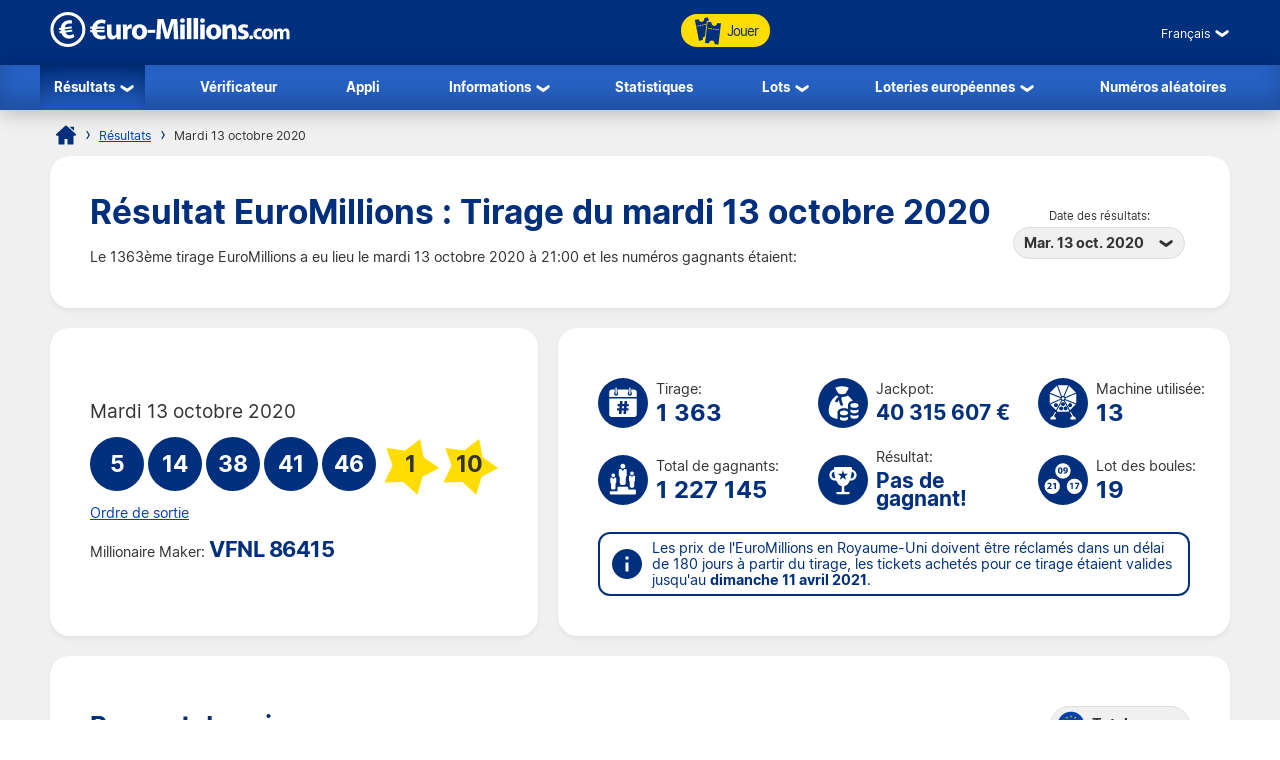

--- FILE ---
content_type: text/html; charset=utf-8
request_url: https://www.euro-millions.com/fr/resultats/13-10-2020
body_size: 24261
content:

<!DOCTYPE html>
<html lang="fr">
<head>

	<title>Résultat EuroMillions : Tirage du mardi 13 octobre 2020</title>
	<meta http-equiv="Content-Type" content="text/html; charset=utf-8">
	<meta name="description" content="Les résultats EuroMillions du tirage de mardi 13 octobre 2020 avec la répartition des gains et le code gagnant My Million.">
	<meta name="keywords" content="résultat euromillions 13-10-2020, 13 oct. 2020, tirage numéro 1363">
	<meta name="author" content="Euro-Millions.com">
	<meta name="format-detection" content="telephone=no">
	<meta name="HandheldFriendly" content="True">
	<meta name="viewport" content="width=device-width, initial-scale=1">
	
	<link rel="alternate" hreflang="x-default" href="https://www.euro-millions.com/results/13-10-2020">
<link rel="alternate" hreflang="fr" href="https://www.euro-millions.com/fr/resultats/13-10-2020">
<link rel="alternate" hreflang="de-AT" href="https://www.euro-millions.com/de-at/zahlen/13-10-2020">
<link rel="alternate" hreflang="de-CH" href="https://www.euro-millions.com/de-ch/gewinnzahlen/13-10-2020">
<link rel="alternate" hreflang="de" href="https://www.euro-millions.com/de/gewinnzahlen/13-10-2020">
<link rel="alternate" hreflang="pt" href="https://www.euro-millions.com/pt/resultados/13-10-2020">
<link rel="alternate" hreflang="es" href="https://www.euro-millions.com/es/resultados/13-10-2020">
<link rel="alternate" hreflang="it" href="https://www.euro-millions.com/it/risultati/13-10-2020">
<link rel="alternate" hreflang="sv" href="https://www.euro-millions.com/sv/resultat/13-10-2020">
<link rel="alternate" hreflang="ru" href="https://www.euro-millions.com/ru/rezultaty/13-10-2020">
<link rel="alternate" hreflang="pl" href="https://www.euro-millions.com/pl/wyniki/13-10-2020">
<link rel="alternate" hreflang="zh" href="https://www.euro-millions.com/zh/kaijiang-jieguo/13-10-2020">
<link rel="alternate" hreflang="ro" href="https://www.euro-millions.com/ro/rezultate/13-10-2020">

	
	
		<meta property="og:title" content="Résultat EuroMillions : Tirage du mardi 13 octobre 2020">
		<meta property="og:description" content="Les résultats EuroMillions du tirage de mardi 13 octobre 2020 avec la répartition des gains et le code gagnant My Million.">
		<meta property="og:type" content="website">
		<meta property="og:url" content="https://www.euro-millions.com/fr/resultats/13-10-2020">
		<meta property="og:site_name" content="EuroMillions">
		<meta property="og:image" content="https://www.euro-millions.com/images/facebook-shared-image.jpg">
		<meta property="fb:app_id" content="124973790926555">
		<meta property="fb:admins" content="100001278704026">
	
	
	<link rel="apple-touch-icon" href="/apple-touch-icon.png">
	<link rel="shortcut icon" type="image/x-icon" href="/favicon.ico">
	<link rel="preload" href="/fonts/inter-regular.woff2" as="font" crossorigin="anonymous">
	<link rel="preload" href="/fonts/inter-bold.woff2" as="font" crossorigin="anonymous">
	
	<style>
		@font-face {
			font-family: inter; font-weight: 400; font-style: normal; font-display: swap;
			src: url(/fonts/inter-regular.woff2) format("woff2"), url(/fonts/inter-regular.woff) format("woff"), url(/fonts/inter-regular.ttf) format("truetype");
		}
		@font-face {
			font-family: inter; font-weight: 500 700; font-style: normal; font-display: swap;
			src: url(/fonts/inter-bold.woff2) format("woff2"), url(/fonts/inter-bold.woff) format("woff"), url(/fonts/inter-bold.ttf) format("truetype");
		}
	</style>
	
	<link href="/css/style?v=osCudacpOTEu-p6hxGNkRJLlqUgcLwayJSpFeg9m2wY1" rel="stylesheet"/>

	
	
	<script>
		function addLoadEvent(e){var t=window.onload;if(typeof window.onload!="function"){window.onload=e}else{window.onload=function(){if(t){t()}e()}}};
		function addResizeEvent(e){var t=window.onresize;if(typeof window.onresize!="function"){window.onresize=e}else{window.onresize=function(){if(t){t()}e()}}};
	</script>
	
	<link rel="amphtml" href="https://www.euro-millions.com/amp/fr/resultats/13-10-2020">
<link rel="canonical" href="https://www.euro-millions.com/fr/resultats/13-10-2020">

	
	<script async src="https://www.googletagmanager.com/gtag/js?id=G-L4TC4TYLBM"></script>
	<script>
		window.dataLayer=window.dataLayer||[];
		function gtag(){dataLayer.push(arguments);}
		gtag('js',new Date());
		gtag('config','G-L4TC4TYLBM');
	</script>
	
	<script>addLoadEvent(function(){ setTimeout(function(){ document.getElementById("autoAds").src="https://pagead2.googlesyndication.com/pagead/js/adsbygoogle.js?client=ca-pub-1256563260643852"; }, 5000); });</script>
	<script async id="autoAds" crossorigin="anonymous"></script>
	
</head>

<body>

	
	
	<header>
	
		<div class="inner fx btwn acen">
		
			<div itemscope itemtype="http://schema.org/Organization" id="logo">
				<a itemprop="url" href="/fr/" title="EuroMillions">
					<img itemprop="logo" src="/images/layout/logo.svg" alt="Euro-Millions.com" width="240" height="35">
				</a>
			</div>
			
			<ul id="playNav">
				<li class="mobileXS"><a href="/fr/resultats" title="Résultats EuroMillions"><img src="/images/icons/results.svg" alt="Icon">Résultats</a></li>
				<li class="mobileXS"><a href="/fr/verificateur-de-resultat" title="Vérificateur EuroMillions"><img src="/images/icons/checker.svg" alt="Icon">Vérificateur</a></li>
				<li class="tickets"><a href="/fr/jouer" title="Jouer EuroMillions"><img src="/images/icons/tickets-blue.svg" alt="Icon" class="spin">Jouer</a></li>
			</ul>
			
			<div class="fx acen">
				

	 <div class="languages">
		<div class="current desktop">Français</div>
		<div class="current mobile">FR</div>
		<ul class="langs">
			
					<li><a href="/results/13-10-2020" title="View this page in English" class="en">English</a></li>
				
					<li><a href="/fr/resultats/13-10-2020" title="Voir cette page en français" class="fr">Français</a></li>
				
					<li><a href="/de-at/zahlen/13-10-2020" title="Sehen Sie diese Seite in Deutsch" class="de-AT">Deutsch (AT)</a></li>
				
					<li><a href="/de-ch/gewinnzahlen/13-10-2020" title="Sehen Sie diese Seite in Deutsch" class="de-CH">Deutsch (CH)</a></li>
				
					<li><a href="/de/gewinnzahlen/13-10-2020" title="Sehen Sie diese Seite in Deutsch" class="de">Deutsch</a></li>
				
					<li><a href="/pt/resultados/13-10-2020" title="Leia esta página em Português" class="pt">Português</a></li>
				
					<li><a href="/es/resultados/13-10-2020" title="Ver esta página en español" class="es">Español</a></li>
				
					<li><a href="/it/risultati/13-10-2020" title="Visualizza cuesta pagina in italiano" class="it">Italiano</a></li>
				
					<li><a href="/sv/resultat/13-10-2020" title="Se webbplatsen på svenska" class="sv">Svenska</a></li>
				
					<li><a href="/ru/rezultaty/13-10-2020" title="Посмотреть страницу на русском языке" class="ru">Русский</a></li>
				
					<li><a href="/pl/wyniki/13-10-2020" title="Wyświetl tę stronę w języku polskim" class="pl">Polski</a></li>
				
					<li><a href="/zh/kaijiang-jieguo/13-10-2020" title="中文" class="zh">中文</a></li>
				
					<li class="grey" title="This page is not available in Arabic">العربية</li>
				
					<li><a href="/ro/rezultate/13-10-2020" title="Dă clic pentru a vedea această pagină în română" class="ro">Română</a></li>
				
		</ul>
	</div>
	

				<div id="menuOpen"><span>&#9776;</span></div>
			</div>
			
		</div>
		
		<nav>
			<ul class="inner">
				<li class="sub">
					<a href="/fr/resultats" title="Résultats de l'EuroMillions" class="active">Résultats</a>
					<span class="openSub mobile">+</span>
					<ul>
						<li><a href="/fr/resultats/20-01-2026" title="Dernier résultat de l'EuroMillions">Dernier résultat</a></li>
						 
							<li><a href="/fr/millionaire-maker" title="EuroMillions Millionaire Maker">UK Millionaire Maker</a></li>
						
						<li><a href="/fr/eurodreams/resultats" title="Résultats d'EuroDreams">EuroDreams</a></li>
					</ul>
				</li>
				<li><a href="/fr/verificateur-de-resultat" title="Vérificateur de billet EuroMillions" >Vérificateur</a></li>
				<li><a href="/fr/app" title="Application de la loterie EuroMillions">Appli</a></li> 
				<li class="sub">
					<a href="/fr/informations" title="Informations sur l’EuroMillions">Informations</a>
					<span class="openSub mobile">+</span>
					<ul>
						<li><a href="/fr/comment-jouer" title="Comment jouer à EuroMillions">Comment jouer</a></li>
						<li><a href="/fr/regles" title="Règles du jeu EuroMillions">Règles</a></li>
						<li><a href="/fr/probabilites-de-gagner" title="Probabilités de gagner">Probabilités de gagner</a></li>
						<li><a href="/fr/faqs" title="EuroMillions faqs">FAQs</a></li>
						<li><a href="/fr/jeux-associes" title="Tirages spéciaux">Tirages spéciaux</a></li>
						<li><a href="/fr/super-cagnotte" title="Super cagnotte - des tirages spéciaux">Super cagnotte</a></li>
						<li><a href="/fr/actions-caritatives" title="Actions caritatives">Actions caritatives</a></li>
						<li><a href="/fr/escroqueries" title="Escroqueries de la loterie EuroMillions">Escroqueries</a></li>
						<li><a href="/fr/contacter" title="Contacter Euro-Millions.com">Contacter</a></li>
					</ul>
				</li>
				<li><a href="/fr/statistiques" title="Statistiques d'EuroMillions">Statistiques</a></li>
				<li class="sub">
					<a href="/fr/lots" title="EuroMillions Lots">Lots</a>
					<span class="openSub mobile">+</span>
					<ul>
						<li><a href="/fr/comment-reclamer" title="Comment réclamer son lot">Comment réclamer</a></li>
						<li><a href="/fr/gagnants" title="Gagnants à l'EuroMillions">Gagnants</a></li>
					</ul>
				</li>
				<li class="sub">
					<a href="/fr/loteries-europeennes" title="Loteries européennes">Loteries européennes</a>
					<ul>
						<li><a href="/fr/eurojackpot" title="Jouer &agrave; Eurojackpot">Eurojackpot</a></li>
						<li><a href="/fr/eurodreams" title="Jouer &agrave; EuroDreams">EuroDreams</a></li>
						<li><a href="/fr/loto-francais" title="Jouer &agrave; Loto français">Loto français</a></li>
						<li><a href="/fr/lotto-allemand" title="Jouer &agrave; Lotto allemand">Lotto allemand</a></li>
						<li><a href="/fr/lotto-irlandais" title="Jouer &agrave; Lotto irlandais">Lotto irlandais</a></li>
						<li><a href="/fr/superenalotto-italien" title="Jouer &agrave; SuperEnalotto">SuperEnalotto italien</a></li>
						<li><a href="/fr/el-gordo-de-navidad-espagnol" title="Jouer &agrave; El Gordo de Navidad espagnole">El Gordo de Navidad</a></li>
						<li><a href="/fr/la-primitiva-espagnole" title="Jouer La Primitiva d'espagnole">La Primitiva</a></li>
					</ul>
				</li>
				<li><a href="/fr/generateur-de-numeros-aleatoires" title="Numéro de loterie aléatoire de l'EuroMillions">Numéros aléatoires</a></li>
			</ul>
		</nav>
			
	</header>
	
	<div id="main">
	

<div id="content">

	<ol id="breadcrumb" itemscope itemtype="http://schema.org/BreadcrumbList">
		<li itemprop="itemListElement" itemscope itemtype="http://schema.org/ListItem"><a href="/fr/" title="EuroMillions" itemprop="item"><span itemprop="name">Accueil</span></a><meta itemprop="position" content="1"></li>
		<li itemprop="itemListElement" itemscope itemtype="http://schema.org/ListItem"><a href="/fr/resultats" title="Résultats de l'EuroMillions" itemprop="item"><span itemprop="name">Résultats</span></a><meta itemprop="position" content="2"></li>
		<li>Mardi 13 octobre 2020</li>
	</ol>
	
	<div class="box">
	
		<div class="fx btwn acen wrapSM">
			<div>
				<h1>Résultat EuroMillions : Tirage du mardi 13 octobre 2020</h1>
				
					<p style="padding-right: 10px;">Le 1363ème tirage EuroMillions a eu lieu le mardi 13 octobre 2020  à 21:00 et les numéros gagnants étaient:</p>
				
			</div>
			
				<div class="nowrap centred smFull" style="padding: 5px;">
					<span style="font-size: 0.8em;">Date des résultats:</span><br>
					<div class="dropdown">
						<span>Mar. 13 oct. 2020</span>
						<ul>
							
								<li><a href="/fr/resultats/20-01-2026" title="Résultats pour le mardi 20 janvier 2026">Mar. 20 janv. 2026</a></li>
							
								<li><a href="/fr/resultats/16-01-2026" title="Résultats pour le vendredi 16 janvier 2026">Ven. 16 janv. 2026</a></li>
							
								<li><a href="/fr/resultats/13-01-2026" title="Résultats pour le mardi 13 janvier 2026">Mar. 13 janv. 2026</a></li>
							
								<li><a href="/fr/resultats/09-01-2026" title="Résultats pour le vendredi 9 janvier 2026">Ven. 9 janv. 2026</a></li>
							
								<li><a href="/fr/resultats/06-01-2026" title="Résultats pour le mardi 6 janvier 2026">Mar. 6 janv. 2026</a></li>
							
								<li><a href="/fr/resultats/02-01-2026" title="Résultats pour le vendredi 2 janvier 2026">Ven. 2 janv. 2026</a></li>
							
								<li><a href="/fr/resultats/30-12-2025" title="Résultats pour le mardi 30 décembre 2025">Mar. 30 déc. 2025</a></li>
							
								<li><a href="/fr/resultats/26-12-2025" title="Résultats pour le vendredi 26 décembre 2025">Ven. 26 déc. 2025</a></li>
							
								<li><a href="/fr/resultats/23-12-2025" title="Résultats pour le mardi 23 décembre 2025">Mar. 23 déc. 2025</a></li>
							
								<li><a href="/fr/resultats/19-12-2025" title="Résultats pour le vendredi 19 décembre 2025">Ven. 19 déc. 2025</a></li>
							
								<li><a href="/fr/resultats/16-12-2025" title="Résultats pour le mardi 16 décembre 2025">Mar. 16 déc. 2025</a></li>
							
								<li><a href="/fr/resultats/12-12-2025" title="Résultats pour le vendredi 12 décembre 2025">Ven. 12 déc. 2025</a></li>
							
								<li><a href="/fr/resultats/09-12-2025" title="Résultats pour le mardi 9 décembre 2025">Mar. 9 déc. 2025</a></li>
							
								<li><a href="/fr/resultats/05-12-2025" title="Résultats pour le vendredi 5 décembre 2025">Ven. 5 déc. 2025</a></li>
							
								<li><a href="/fr/resultats/02-12-2025" title="Résultats pour le mardi 2 décembre 2025">Mar. 2 déc. 2025</a></li>
							
								<li><a href="/fr/resultats/28-11-2025" title="Résultats pour le vendredi 28 novembre 2025">Ven. 28 nov. 2025</a></li>
							
								<li><a href="/fr/resultats/25-11-2025" title="Résultats pour le mardi 25 novembre 2025">Mar. 25 nov. 2025</a></li>
							
						</ul>
					</div>
				</div>
			
		</div>
		
	</div>
	
	

	<div class="fx btwn wrapSM">
	
		<div class="box half fx col jcen">	
		
			<div class="resultInfo">
		
				<div class="h3" style="color: #333; font-weight: 400;">Mardi 13 octobre 2020</div>
				
				<ul class="balls" id="ballsAscending">
					
						<li class="resultBall ball">5</li>
					
						<li class="resultBall ball">14</li>
					
						<li class="resultBall ball">38</li>
					
						<li class="resultBall ball">41</li>
					
						<li class="resultBall ball">46</li>
					
						<li class="resultBall lucky-star">1</li>
					
						<li class="resultBall lucky-star">10</li>
					
				</ul>
		
				
	
					<ul class="balls" id="ballsDrawn" style="display:none">
						
							<li class="resultBall ball">5</li>
						
							<li class="resultBall ball">41</li>
						
							<li class="resultBall ball">46</li>
						
							<li class="resultBall ball">38</li>
						
							<li class="resultBall ball">14</li>
						
							<li class="resultBall lucky-star">10</li>
						
							<li class="resultBall lucky-star">1</li>
						
					</ul>
					
					<script>
						function BallOrder(obj) {
							if (!obj.drawn) {
								document.getElementById("ballsAscending").style.display = "none";
								document.getElementById("ballsDrawn").style.display = "";
								obj.innerHTML = "Ordre des numéros";
								if (window.ga) ga("send","event","Button","Individual Results","Display in ascending order");
								obj.drawn = true;
							} else {
								document.getElementById("ballsAscending").style.display = "";
								document.getElementById("ballsDrawn").style.display = "none";
								obj.innerHTML = "Ordre de sortie";
								if (window.ga) ga("send","event","Button","Individual Results","Display in drawn order");
								obj.drawn = false;
							}
						}
					</script>
				
					
						<a href="javascript:void(0)" onclick="BallOrder(this)" id="BallOrderLink" style="display: block; padding-bottom: 10px;">Ordre de sortie</a>
					
				
				<div class="fx btwn acen">
				
					<div>
						Millionaire Maker:
									<div class="raffle" style="line-height: 30px;">VFNL 86415</div>
					</div>
					
				</div>
				
			</div>
			
		</div>
		
		
		
		<div class="box halfPlus">
		
			<div class="drawInfo">
		
				<div class="fx wrapSM">

					
						<div class="fx acen dInfo">
							<img src="/images/icons/draw-number.svg" alt="Icon" width="50" height="50" style="margin-right: 8px;">
							<div>
								Tirage:
								<div class="title2">1 363</div>
							</div>
						</div>
					
						<div class="fx acen dInfo">
							<img src="/images/icons/jackpot.svg" alt="Icon" width="50" height="50" style="margin-right: 8px;">
							<div>
								Jackpot:
								<div class="title2" style="font-size: 1.5em;">40 315 607 &euro;</div>
							</div>
						</div>
					
						<div class="fx acen dInfo mid">
							<img src="/images/icons/ball-machine.svg" alt="Icon" width="50" height="50" style="margin-right: 8px;">
							<div>
								Machine utilisée:
								<div class="title2">13</div>
							</div>
						</div>
					
				
				</div>
			
				<div class="fx wrapSM">
				
					
						<div class="fx acen dInfo">
							<img src="/images/icons/total-winners.svg" alt="Icon" width="50" height="50" style="margin-right: 8px;">
							<div>
								Total de gagnants:
								<div class="title2">1 227 145</div>
							</div>
						</div>
					
						<div class="fx acen dInfo">
							<img src="/images/icons/outcome.svg" alt="Icon" width="50" height="50" style="margin-right: 8px;">
							<div>
								Résultat:
								<div class="title2" style="font-size: 1.5em;">Pas de gagnant!</div>
							</div>
						</div>
					
						<div class="fx acen dInfo mid">
							<img src="/images/icons/ball-set.svg" alt="Icon" width="50" height="50" style="margin-right: 8px;">
							<div>
								Lot des boules:
								<div class="title2">19</div>
							</div>
						</div>
					
				
				</div>
		
				<div class="info" style="margin: 10px 0 0;">
					<span>Les prix de l'EuroMillions en Royaume-Uni doivent être réclamés dans un délai de 180 jours à partir du tirage, les tickets achetés pour ce tirage étaient valides jusqu'au <strong>dimanche 11 avril 2021</strong>.</span>
				</div>
			
			</div>
			
		</div>
		
	</div>
	
	
	
	
		<div class="box">
	
			

				<div class="fx btwn acen wrapSM">
					<h2 style="margin-bottom: 0;">Rapport de gains</h2>
					<div class="nowrap" style="padding: 10px 0;">
						<span style="font-size: 0.8em;">Pays :</span>
						<div class="dropdown">
							<span>
								
									<img src="/images/flags/eu.svg" alt="Flag" width="28" height="28" loading="lazy">
									Totale
								
							</span>
							<ul class="tabs">
								
									<li>
										<a href="#PrizeAT">
											<img src="/images/flags/at.svg" alt="Flag" width="28" height="28" loading="lazy"> Autriche
										</a>
									</li>
								
									<li>
										<a href="#PrizeBE">
											<img src="/images/flags/be.svg" alt="Flag" width="28" height="28" loading="lazy"> Belgique
										</a>
									</li>
								
									<li>
										<a href="#PrizeES">
											<img src="/images/flags/es.svg" alt="Flag" width="28" height="28" loading="lazy"> Espagne
										</a>
									</li>
								
									<li>
										<a href="#PrizeFR">
											<img src="/images/flags/fr.svg" alt="Flag" width="28" height="28" loading="lazy"> France
										</a>
									</li>
								
									<li>
										<a href="#PrizeIE">
											<img src="/images/flags/ie.svg" alt="Flag" width="28" height="28" loading="lazy"> Irlande
										</a>
									</li>
								
									<li>
										<a href="#PrizeLU">
											<img src="/images/flags/lu.svg" alt="Flag" width="28" height="28" loading="lazy"> Luxembourg
										</a>
									</li>
								
									<li>
										<a href="#PrizePT">
											<img src="/images/flags/pt.svg" alt="Flag" width="28" height="28" loading="lazy"> Portugal
										</a>
									</li>
								
									<li>
										<a href="#PrizeGB">
											<img src="/images/flags/gb.svg" alt="Flag" width="28" height="28" loading="lazy"> Royaume-Uni
										</a>
									</li>
								
									<li>
										<a href="#PrizeCH">
											<img src="/images/flags/ch.svg" alt="Flag" width="28" height="28" loading="lazy"> Suisse
										</a>
									</li>
								
							</ul>
						</div>
					</div>
				</div>
			
			
			
				<div id="PrizeGB">
				
					

						<table class="mobFormat">
							<thead>
								<tr>
									<th>Combinaison</th>
									<th class="righty">Gains</th>
									
										<th class="righty">Gagnants britanniques</th>
									
										<th class="righty">Montant de la cagnotte</th>
									
									<th class="righty">Nombre total de gagnants</th>
								</tr>
							</thead>
							<tbody>
								
									<tr>
										<td data-title="Combinaison" class="colour">
											<span class="prizeName"><span class="ball">5 </span> + <span class="star"> 2</span></span></span>
										</td>
										<td data-title="Gains" class="righty">
											36 618 665,00 &pound;
											
										</td>
										
											<td data-title="Gagnants britanniques" class="righty">
												0
												
											</td>
										
											<td data-title="Montant de la cagnotte" class="righty">
												0,00 &pound;
												
											</td>
										
										<td data-title="Nombre total de gagnants" class="righty">
											
													<strong style="color:#F00">Pas de gagnant !</strong> 
												0
												
										</td>
									</tr>
								
									<tr>
										<td data-title="Combinaison" class="colour">
											<span class="prizeName"><span class="ball">5 </span> + <span class="star"> 1</span></span></span>
										</td>
										<td data-title="Gains" class="righty">
											0,00 &pound;
											
										</td>
										
											<td data-title="Gagnants britanniques" class="righty">
												0
												
											</td>
										
											<td data-title="Montant de la cagnotte" class="righty">
												0,00 &pound;
												
											</td>
										
										<td data-title="Nombre total de gagnants" class="righty">
											1
												
										</td>
									</tr>
								
									<tr>
										<td data-title="Combinaison" class="colour">
											<span class="prizeName"><span class="ball">5</span></span>
										</td>
										<td data-title="Gains" class="righty">
											0,00 &pound;
											
										</td>
										
											<td data-title="Gagnants britanniques" class="righty">
												0
												
											</td>
										
											<td data-title="Montant de la cagnotte" class="righty">
												0,00 &pound;
												
											</td>
										
										<td data-title="Nombre total de gagnants" class="righty">
											1
												
										</td>
									</tr>
								
									<tr>
										<td data-title="Combinaison" class="colour">
											<span class="prizeName"><span class="ball">4 </span> + <span class="star"> 2</span></span></span>
										</td>
										<td data-title="Gains" class="righty">
											1 199,70 &pound;
											
										</td>
										
											<td data-title="Gagnants britanniques" class="righty">
												4
												
											</td>
										
											<td data-title="Montant de la cagnotte" class="righty">
												4 798,80 &pound;
												
											</td>
										
										<td data-title="Nombre total de gagnants" class="righty">
											19
												
										</td>
									</tr>
								
									<tr>
										<td data-title="Combinaison" class="colour">
											<span class="prizeName"><span class="ball">4 </span> + <span class="star"> 1</span></span></span>
										</td>
										<td data-title="Gains" class="righty">
											102,40 &pound;
											
										</td>
										
											<td data-title="Gagnants britanniques" class="righty">
												107
												
											</td>
										
											<td data-title="Montant de la cagnotte" class="righty">
												10 956,80 &pound;
												
											</td>
										
										<td data-title="Nombre total de gagnants" class="righty">
											410
												
										</td>
									</tr>
								
									<tr>
										<td data-title="Combinaison" class="colour">
											<span class="prizeName"><span class="ball">3 </span> + <span class="star"> 2</span></span></span>
										</td>
										<td data-title="Gains" class="righty">
											46,70 &pound;
											
										</td>
										
											<td data-title="Gagnants britanniques" class="righty">
												269
												
											</td>
										
											<td data-title="Montant de la cagnotte" class="righty">
												12 562,30 &pound;
												
											</td>
										
										<td data-title="Nombre total de gagnants" class="righty">
											949
												
										</td>
									</tr>
								
									<tr>
										<td data-title="Combinaison" class="colour">
											<span class="prizeName"><span class="ball">4</span></span>
										</td>
										<td data-title="Gains" class="righty">
											29,20 &pound;
											
										</td>
										
											<td data-title="Gagnants britanniques" class="righty">
												263
												
											</td>
										
											<td data-title="Montant de la cagnotte" class="righty">
												7 679,60 &pound;
												
											</td>
										
										<td data-title="Nombre total de gagnants" class="righty">
											1 067
												
										</td>
									</tr>
								
									<tr>
										<td data-title="Combinaison" class="colour">
											<span class="prizeName"><span class="ball">2 </span> + <span class="star"> 2</span></span></span>
										</td>
										<td data-title="Gains" class="righty">
											12,20 &pound;
											
										</td>
										
											<td data-title="Gagnants britanniques" class="righty">
												3 359
												
											</td>
										
											<td data-title="Montant de la cagnotte" class="righty">
												40 979,80 &pound;
												
											</td>
										
										<td data-title="Nombre total de gagnants" class="righty">
											12 725
												
										</td>
									</tr>
								
									<tr>
										<td data-title="Combinaison" class="colour">
											<span class="prizeName"><span class="ball">3 </span> + <span class="star"> 1</span></span></span>
										</td>
										<td data-title="Gains" class="righty">
											8,70 &pound;
											
										</td>
										
											<td data-title="Gagnants britanniques" class="righty">
												5 117
												
											</td>
										
											<td data-title="Montant de la cagnotte" class="righty">
												44 517,90 &pound;
												
											</td>
										
										<td data-title="Nombre total de gagnants" class="righty">
											19 911
												
										</td>
									</tr>
								
									<tr>
										<td data-title="Combinaison" class="colour">
											<span class="prizeName"><span class="ball">3</span></span>
										</td>
										<td data-title="Gains" class="righty">
											6,30 &pound;
											
										</td>
										
											<td data-title="Gagnants britanniques" class="righty">
												12 836
												
											</td>
										
											<td data-title="Montant de la cagnotte" class="righty">
												80 866,80 &pound;
												
											</td>
										
										<td data-title="Nombre total de gagnants" class="righty">
											51 243
												
										</td>
									</tr>
								
									<tr>
										<td data-title="Combinaison" class="colour">
											<span class="prizeName"><span class="ball">1 </span> + <span class="star"> 2</span></span></span>
										</td>
										<td data-title="Gains" class="righty">
											5,40 &pound;
											
										</td>
										
											<td data-title="Gagnants britanniques" class="righty">
												19 181
												
											</td>
										
											<td data-title="Montant de la cagnotte" class="righty">
												103 577,40 &pound;
												
											</td>
										
										<td data-title="Nombre total de gagnants" class="righty">
											72 442
												
										</td>
									</tr>
								
									<tr>
										<td data-title="Combinaison" class="colour">
											<span class="prizeName"><span class="ball">2 </span> + <span class="star"> 1</span></span></span>
										</td>
										<td data-title="Gains" class="righty">
											4,10 &pound;
											
										</td>
										
											<td data-title="Gagnants britanniques" class="righty">
												75 728
												
											</td>
										
											<td data-title="Montant de la cagnotte" class="righty">
												310 484,80 &pound;
												
											</td>
										
										<td data-title="Nombre total de gagnants" class="righty">
											296 170
												
										</td>
									</tr>
								
									<tr>
										<td data-title="Combinaison" class="colour">
											<span class="prizeName"><span class="ball">2</span></span>
										</td>
										<td data-title="Gains" class="righty">
											2,50 &pound;
											
										</td>
										
											<td data-title="Gagnants britanniques" class="righty">
												193 024
												
											</td>
										
											<td data-title="Montant de la cagnotte" class="righty">
												482 560,00 &pound;
												
											</td>
										
										<td data-title="Nombre total de gagnants" class="righty">
											772 207
												
										</td>
									</tr>
								
									<tr class="totals">
										<td data-title="Combinaison" class="colour">
											<span class="prizeName">Totals</span>
										</td>
										<td data-title="Gains" class="righty">
											
												-
											
										</td>
										
											<td data-title="Gagnants britanniques" class="righty">
												309 888
												
											</td>
										
											<td data-title="Montant de la cagnotte" class="righty">
												1 098 984,20 &pound;
												
											</td>
										
										<td data-title="Nombre total de gagnants" class="righty">
											1 227 145
												
										</td>
									</tr>
								
							</tbody>
						</table>
					
						
				
				</div>
			
			
			
				<div id="PrizeFR">
				
					

						<table class="mobFormat">
							<thead>
								<tr>
									<th>Combinaison</th>
									<th class="righty">Gains</th>
									
										<th class="righty">Gagnants français</th>
									
										<th class="righty">Montant de la cagnotte</th>
									
									<th class="righty">Nombre total de gagnants</th>
								</tr>
							</thead>
							<tbody>
								
									<tr>
										<td data-title="Combinaison" class="colour">
											<span class="prizeName"><span class="ball">5 </span> + <span class="star"> 2</span></span></span>
										</td>
										<td data-title="Gains" class="righty">
											40 315 607,15 &euro;
											
										</td>
										
											<td data-title="Gagnants français" class="righty">
												0
												
											</td>
										
											<td data-title="Montant de la cagnotte" class="righty">
												0,00 &euro;
												
											</td>
										
										<td data-title="Nombre total de gagnants" class="righty">
											
													<strong style="color:#F00">Pas de gagnant !</strong> 
												0
												
										</td>
									</tr>
								
									<tr>
										<td data-title="Combinaison" class="colour">
											<span class="prizeName"><span class="ball">5 </span> + <span class="star"> 1</span></span></span>
										</td>
										<td data-title="Gains" class="righty">
											522 745,90 &euro;
											
										</td>
										
											<td data-title="Gagnants français" class="righty">
												0
												
											</td>
										
											<td data-title="Montant de la cagnotte" class="righty">
												0,00 &euro;
												
											</td>
										
										<td data-title="Nombre total de gagnants" class="righty">
											1
												
										</td>
									</tr>
								
									<tr>
										<td data-title="Combinaison" class="colour">
											<span class="prizeName"><span class="ball">5 </span> + <span class="star"> 1</span> (with Étoile+)</span>*</span>
										</td>
										<td data-title="Gains" class="righty">
											0,00 &euro;
											
										</td>
										
											<td data-title="Gagnants français" class="righty">
												0
												
											</td>
										
											<td data-title="Montant de la cagnotte" class="righty">
												0,00 &euro;
												
											</td>
										
										<td data-title="Nombre total de gagnants" class="righty">
											0
											
										</td>
									</tr>
								
									<tr>
										<td data-title="Combinaison" class="colour">
											<span class="prizeName"><span class="ball">5</span></span>
										</td>
										<td data-title="Gains" class="righty">
											122 174,30 &euro;
											
										</td>
										
											<td data-title="Gagnants français" class="righty">
												0
												
											</td>
										
											<td data-title="Montant de la cagnotte" class="righty">
												0,00 &euro;
												
											</td>
										
										<td data-title="Nombre total de gagnants" class="righty">
											1
												
										</td>
									</tr>
								
									<tr>
										<td data-title="Combinaison" class="colour">
											<span class="prizeName"><span class="ball">4 </span> + <span class="star"> 2</span></span></span>
										</td>
										<td data-title="Gains" class="righty">
											2 002,80 &euro;
											
										</td>
										
											<td data-title="Gagnants français" class="righty">
												1
												
											</td>
										
											<td data-title="Montant de la cagnotte" class="righty">
												2 002,80 &euro;
												
											</td>
										
										<td data-title="Nombre total de gagnants" class="righty">
											19
												
										</td>
									</tr>
								
									<tr>
										<td data-title="Combinaison" class="colour">
											<span class="prizeName"><span class="ball">4 </span> + <span class="star"> 2</span> (with Étoile+)</span>*</span>
										</td>
										<td data-title="Gains" class="righty">
											0,00 &euro;
											
										</td>
										
											<td data-title="Gagnants français" class="righty">
												0
												
											</td>
										
											<td data-title="Montant de la cagnotte" class="righty">
												0,00 &euro;
												
											</td>
										
										<td data-title="Nombre total de gagnants" class="righty">
											0
											
										</td>
									</tr>
								
									<tr>
										<td data-title="Combinaison" class="colour">
											<span class="prizeName"><span class="ball">4 </span> + <span class="star"> 1</span></span></span>
										</td>
										<td data-title="Gains" class="righty">
											170,90 &euro;
											
										</td>
										
											<td data-title="Gagnants français" class="righty">
												90
												
											</td>
										
											<td data-title="Montant de la cagnotte" class="righty">
												15 381,00 &euro;
												
											</td>
										
										<td data-title="Nombre total de gagnants" class="righty">
											410
												
										</td>
									</tr>
								
									<tr>
										<td data-title="Combinaison" class="colour">
											<span class="prizeName"><span class="ball">4 </span> + <span class="star"> 1</span> (with Étoile+)</span>*</span>
										</td>
										<td data-title="Gains" class="righty">
											247,90 &euro;
											
										</td>
										
											<td data-title="Gagnants français" class="righty">
												30
												
											</td>
										
											<td data-title="Montant de la cagnotte" class="righty">
												7 437,00 &euro;
												
											</td>
										
										<td data-title="Nombre total de gagnants" class="righty">
											30
											
										</td>
									</tr>
								
									<tr>
										<td data-title="Combinaison" class="colour">
											<span class="prizeName"><span class="ball">3 </span> + <span class="star"> 2</span></span></span>
										</td>
										<td data-title="Gains" class="righty">
											78,00 &euro;
											
										</td>
										
											<td data-title="Gagnants français" class="righty">
												193
												
											</td>
										
											<td data-title="Montant de la cagnotte" class="righty">
												15 054,00 &euro;
												
											</td>
										
										<td data-title="Nombre total de gagnants" class="righty">
											949
												
										</td>
									</tr>
								
									<tr>
										<td data-title="Combinaison" class="colour">
											<span class="prizeName"><span class="ball">3 </span> + <span class="star"> 2</span> (with Étoile+)</span>*</span>
										</td>
										<td data-title="Gains" class="righty">
											90,10 &euro;
											
										</td>
										
											<td data-title="Gagnants français" class="righty">
												68
												
											</td>
										
											<td data-title="Montant de la cagnotte" class="righty">
												6 126,80 &euro;
												
											</td>
										
										<td data-title="Nombre total de gagnants" class="righty">
											68
											
										</td>
									</tr>
								
									<tr>
										<td data-title="Combinaison" class="colour">
											<span class="prizeName"><span class="ball">4</span></span>
										</td>
										<td data-title="Gains" class="righty">
											48,80 &euro;
											
										</td>
										
											<td data-title="Gagnants français" class="righty">
												205
												
											</td>
										
											<td data-title="Montant de la cagnotte" class="righty">
												10 004,00 &euro;
												
											</td>
										
										<td data-title="Nombre total de gagnants" class="righty">
											1 067
												
										</td>
									</tr>
								
									<tr>
										<td data-title="Combinaison" class="colour">
											<span class="prizeName"><span class="ball">2 </span> + <span class="star"> 2</span></span></span>
										</td>
										<td data-title="Gains" class="righty">
											20,40 &euro;
											
										</td>
										
											<td data-title="Gagnants français" class="righty">
												2 594
												
											</td>
										
											<td data-title="Montant de la cagnotte" class="righty">
												52 917,60 &euro;
												
											</td>
										
										<td data-title="Nombre total de gagnants" class="righty">
											12 725
												
										</td>
									</tr>
								
									<tr>
										<td data-title="Combinaison" class="colour">
											<span class="prizeName"><span class="ball">2 </span> + <span class="star"> 2</span> (with Étoile+)</span>*</span>
										</td>
										<td data-title="Gains" class="righty">
											22,50 &euro;
											
										</td>
										
											<td data-title="Gagnants français" class="righty">
												977
												
											</td>
										
											<td data-title="Montant de la cagnotte" class="righty">
												21 982,50 &euro;
												
											</td>
										
										<td data-title="Nombre total de gagnants" class="righty">
											977
											
										</td>
									</tr>
								
									<tr>
										<td data-title="Combinaison" class="colour">
											<span class="prizeName"><span class="ball">3 </span> + <span class="star"> 1</span></span></span>
										</td>
										<td data-title="Gains" class="righty">
											14,50 &euro;
											
										</td>
										
											<td data-title="Gagnants français" class="righty">
												3 973
												
											</td>
										
											<td data-title="Montant de la cagnotte" class="righty">
												57 608,50 &euro;
												
											</td>
										
										<td data-title="Nombre total de gagnants" class="righty">
											19 911
												
										</td>
									</tr>
								
									<tr>
										<td data-title="Combinaison" class="colour">
											<span class="prizeName"><span class="ball">3 </span> + <span class="star"> 1</span> (with Étoile+)</span>*</span>
										</td>
										<td data-title="Gains" class="righty">
											18,20 &euro;
											
										</td>
										
											<td data-title="Gagnants français" class="righty">
												1 481
												
											</td>
										
											<td data-title="Montant de la cagnotte" class="righty">
												26 954,20 &euro;
												
											</td>
										
										<td data-title="Nombre total de gagnants" class="righty">
											1 481
											
										</td>
									</tr>
								
									<tr>
										<td data-title="Combinaison" class="colour">
											<span class="prizeName"><span class="ball">3</span></span>
										</td>
										<td data-title="Gains" class="righty">
											10,50 &euro;
											
										</td>
										
											<td data-title="Gagnants français" class="righty">
												9 928
												
											</td>
										
											<td data-title="Montant de la cagnotte" class="righty">
												104 244,00 &euro;
												
											</td>
										
										<td data-title="Nombre total de gagnants" class="righty">
											51 243
												
										</td>
									</tr>
								
									<tr>
										<td data-title="Combinaison" class="colour">
											<span class="prizeName"><span class="ball">1 </span> + <span class="star"> 2</span></span></span>
										</td>
										<td data-title="Gains" class="righty">
											9,00 &euro;
											
										</td>
										
											<td data-title="Gagnants français" class="righty">
												14 613
												
											</td>
										
											<td data-title="Montant de la cagnotte" class="righty">
												131 517,00 &euro;
												
											</td>
										
										<td data-title="Nombre total de gagnants" class="righty">
											72 442
												
										</td>
									</tr>
								
									<tr>
										<td data-title="Combinaison" class="colour">
											<span class="prizeName"><span class="ball">1 </span> + <span class="star"> 2</span> (with Étoile+)</span>*</span>
										</td>
										<td data-title="Gains" class="righty">
											13,80 &euro;
											
										</td>
										
											<td data-title="Gagnants français" class="righty">
												5 345
												
											</td>
										
											<td data-title="Montant de la cagnotte" class="righty">
												73 761,00 &euro;
												
											</td>
										
										<td data-title="Nombre total de gagnants" class="righty">
											5 345
											
										</td>
									</tr>
								
									<tr>
										<td data-title="Combinaison" class="colour">
											<span class="prizeName"><span class="ball">0 </span> + <span class="star"> 2</span> (with Étoile+)</span>*</span>
										</td>
										<td data-title="Gains" class="righty">
											12,50 &euro;
											
										</td>
										
											<td data-title="Gagnants français" class="righty">
												9 607
												
											</td>
										
											<td data-title="Montant de la cagnotte" class="righty">
												120 087,50 &euro;
												
											</td>
										
										<td data-title="Nombre total de gagnants" class="righty">
											9 607
											
										</td>
									</tr>
								
									<tr>
										<td data-title="Combinaison" class="colour">
											<span class="prizeName"><span class="ball">2 </span> + <span class="star"> 1</span></span></span>
										</td>
										<td data-title="Gains" class="righty">
											6,90 &euro;
											
										</td>
										
											<td data-title="Gagnants français" class="righty">
												60 077
												
											</td>
										
											<td data-title="Montant de la cagnotte" class="righty">
												414 531,30 &euro;
												
											</td>
										
										<td data-title="Nombre total de gagnants" class="righty">
											296 170
												
										</td>
									</tr>
								
									<tr>
										<td data-title="Combinaison" class="colour">
											<span class="prizeName"><span class="ball">2 </span> + <span class="star"> 1</span> (with Étoile+)</span>*</span>
										</td>
										<td data-title="Gains" class="righty">
											9,90 &euro;
											
										</td>
										
											<td data-title="Gagnants français" class="righty">
												22 030
												
											</td>
										
											<td data-title="Montant de la cagnotte" class="righty">
												218 097,00 &euro;
												
											</td>
										
										<td data-title="Nombre total de gagnants" class="righty">
											22 030
											
										</td>
									</tr>
								
									<tr>
										<td data-title="Combinaison" class="colour">
											<span class="prizeName"><span class="ball">2</span></span>
										</td>
										<td data-title="Gains" class="righty">
											4,30 &euro;
											
										</td>
										
											<td data-title="Gagnants français" class="righty">
												155 654
												
											</td>
										
											<td data-title="Montant de la cagnotte" class="righty">
												669 312,20 &euro;
												
											</td>
										
										<td data-title="Nombre total de gagnants" class="righty">
											772 207
												
										</td>
									</tr>
								
									<tr>
										<td data-title="Combinaison" class="colour">
											<span class="prizeName"><span class="ball">0 </span> + <span class="star"> 1</span> (with Étoile+)</span>*</span>
										</td>
										<td data-title="Gains" class="righty">
											2,60 &euro;
											
										</td>
										
											<td data-title="Gagnants français" class="righty">
												226 075
												
											</td>
										
											<td data-title="Montant de la cagnotte" class="righty">
												587 795,00 &euro;
												
											</td>
										
										<td data-title="Nombre total de gagnants" class="righty">
											226 075
											
										</td>
									</tr>
								
									<tr class="totals">
										<td data-title="Combinaison" class="colour">
											<span class="prizeName">Totals</span>
										</td>
										<td data-title="Gains" class="righty">
											
												-
											
										</td>
										
											<td data-title="Gagnants français" class="righty">
												512 941
												
											</td>
										
											<td data-title="Montant de la cagnotte" class="righty">
												2 534 813,40 &euro;
												
											</td>
										
										<td data-title="Nombre total de gagnants" class="righty">
											1 492 758
													
										</td>
									</tr>
								
							</tbody>
						</table>
					
						
							<p>*Etoile+ montants des prix sont seulement applicables aux billets français qui ont joué l'option Etoile+.<p>
						
				
				</div>
			
			
			
				<div id="PrizeES">
				
					

						<table class="mobFormat">
							<thead>
								<tr>
									<th>Combinaison</th>
									<th class="righty">Gains</th>
									
										<th class="righty">Gagnants espagnols</th>
									
										<th class="righty">Montant de la cagnotte</th>
									
									<th class="righty">Nombre total de gagnants</th>
								</tr>
							</thead>
							<tbody>
								
									<tr>
										<td data-title="Combinaison" class="colour">
											<span class="prizeName"><span class="ball">5 </span> + <span class="star"> 2</span></span></span>
										</td>
										<td data-title="Gains" class="righty">
											40 315 607,15 &euro;
											
										</td>
										
											<td data-title="Gagnants espagnols" class="righty">
												0
												
											</td>
										
											<td data-title="Montant de la cagnotte" class="righty">
												0,00 &euro;
												
											</td>
										
										<td data-title="Nombre total de gagnants" class="righty">
											
													<strong style="color:#F00">Pas de gagnant !</strong> 
												0
												
										</td>
									</tr>
								
									<tr>
										<td data-title="Combinaison" class="colour">
											<span class="prizeName"><span class="ball">5 </span> + <span class="star"> 1</span></span></span>
										</td>
										<td data-title="Gains" class="righty">
											522 746,00 &euro;
											
										</td>
										
											<td data-title="Gagnants espagnols" class="righty">
												0
												
											</td>
										
											<td data-title="Montant de la cagnotte" class="righty">
												0,00 &euro;
												
											</td>
										
										<td data-title="Nombre total de gagnants" class="righty">
											1
												
										</td>
									</tr>
								
									<tr>
										<td data-title="Combinaison" class="colour">
											<span class="prizeName"><span class="ball">5</span></span>
										</td>
										<td data-title="Gains" class="righty">
											122 174,35 &euro;
											
										</td>
										
											<td data-title="Gagnants espagnols" class="righty">
												0
												
											</td>
										
											<td data-title="Montant de la cagnotte" class="righty">
												0,00 &euro;
												
											</td>
										
										<td data-title="Nombre total de gagnants" class="righty">
											1
												
										</td>
									</tr>
								
									<tr>
										<td data-title="Combinaison" class="colour">
											<span class="prizeName"><span class="ball">4 </span> + <span class="star"> 2</span></span></span>
										</td>
										<td data-title="Gains" class="righty">
											2 002,86 &euro;
											
										</td>
										
											<td data-title="Gagnants espagnols" class="righty">
												8
												
											</td>
										
											<td data-title="Montant de la cagnotte" class="righty">
												16 022,88 &euro;
												
											</td>
										
										<td data-title="Nombre total de gagnants" class="righty">
											19
												
										</td>
									</tr>
								
									<tr>
										<td data-title="Combinaison" class="colour">
											<span class="prizeName"><span class="ball">4 </span> + <span class="star"> 1</span></span></span>
										</td>
										<td data-title="Gains" class="righty">
											170,98 &euro;
											
										</td>
										
											<td data-title="Gagnants espagnols" class="righty">
												80
												
											</td>
										
											<td data-title="Montant de la cagnotte" class="righty">
												13 678,40 &euro;
												
											</td>
										
										<td data-title="Nombre total de gagnants" class="righty">
											410
												
										</td>
									</tr>
								
									<tr>
										<td data-title="Combinaison" class="colour">
											<span class="prizeName"><span class="ball">3 </span> + <span class="star"> 2</span></span></span>
										</td>
										<td data-title="Gains" class="righty">
											78,09 &euro;
											
										</td>
										
											<td data-title="Gagnants espagnols" class="righty">
												159
												
											</td>
										
											<td data-title="Montant de la cagnotte" class="righty">
												12 416,31 &euro;
												
											</td>
										
										<td data-title="Nombre total de gagnants" class="righty">
											949
												
										</td>
									</tr>
								
									<tr>
										<td data-title="Combinaison" class="colour">
											<span class="prizeName"><span class="ball">4</span></span>
										</td>
										<td data-title="Gains" class="righty">
											48,80 &euro;
											
										</td>
										
											<td data-title="Gagnants espagnols" class="righty">
												206
												
											</td>
										
											<td data-title="Montant de la cagnotte" class="righty">
												10 052,80 &euro;
												
											</td>
										
										<td data-title="Nombre total de gagnants" class="righty">
											1 067
												
										</td>
									</tr>
								
									<tr>
										<td data-title="Combinaison" class="colour">
											<span class="prizeName"><span class="ball">2 </span> + <span class="star"> 2</span></span></span>
										</td>
										<td data-title="Gains" class="righty">
											20,46 &euro;
											
										</td>
										
											<td data-title="Gagnants espagnols" class="righty">
												2 536
												
											</td>
										
											<td data-title="Montant de la cagnotte" class="righty">
												51 886,56 &euro;
												
											</td>
										
										<td data-title="Nombre total de gagnants" class="righty">
											12 725
												
										</td>
									</tr>
								
									<tr>
										<td data-title="Combinaison" class="colour">
											<span class="prizeName"><span class="ball">3 </span> + <span class="star"> 1</span></span></span>
										</td>
										<td data-title="Gains" class="righty">
											14,59 &euro;
											
										</td>
										
											<td data-title="Gagnants espagnols" class="righty">
												4 185
												
											</td>
										
											<td data-title="Montant de la cagnotte" class="righty">
												61 059,15 &euro;
												
											</td>
										
										<td data-title="Nombre total de gagnants" class="righty">
											19 911
												
										</td>
									</tr>
								
									<tr>
										<td data-title="Combinaison" class="colour">
											<span class="prizeName"><span class="ball">3</span></span>
										</td>
										<td data-title="Gains" class="righty">
											10,55 &euro;
											
										</td>
										
											<td data-title="Gagnants espagnols" class="righty">
												10 549
												
											</td>
										
											<td data-title="Montant de la cagnotte" class="righty">
												111 291,95 &euro;
												
											</td>
										
										<td data-title="Nombre total de gagnants" class="righty">
											51 243
												
										</td>
									</tr>
								
									<tr>
										<td data-title="Combinaison" class="colour">
											<span class="prizeName"><span class="ball">1 </span> + <span class="star"> 2</span></span></span>
										</td>
										<td data-title="Gains" class="righty">
											9,04 &euro;
											
										</td>
										
											<td data-title="Gagnants espagnols" class="righty">
												14 644
												
											</td>
										
											<td data-title="Montant de la cagnotte" class="righty">
												132 381,76 &euro;
												
											</td>
										
										<td data-title="Nombre total de gagnants" class="righty">
											72 442
												
										</td>
									</tr>
								
									<tr>
										<td data-title="Combinaison" class="colour">
											<span class="prizeName"><span class="ball">2 </span> + <span class="star"> 1</span></span></span>
										</td>
										<td data-title="Gains" class="righty">
											6,97 &euro;
											
										</td>
										
											<td data-title="Gagnants espagnols" class="righty">
												61 569
												
											</td>
										
											<td data-title="Montant de la cagnotte" class="righty">
												429 135,93 &euro;
												
											</td>
										
										<td data-title="Nombre total de gagnants" class="righty">
											296 170
												
										</td>
									</tr>
								
									<tr>
										<td data-title="Combinaison" class="colour">
											<span class="prizeName"><span class="ball">2</span></span>
										</td>
										<td data-title="Gains" class="righty">
											4,30 &euro;
											
										</td>
										
											<td data-title="Gagnants espagnols" class="righty">
												160 129
												
											</td>
										
											<td data-title="Montant de la cagnotte" class="righty">
												688 554,70 &euro;
												
											</td>
										
										<td data-title="Nombre total de gagnants" class="righty">
											772 207
												
										</td>
									</tr>
								
									<tr class="totals">
										<td data-title="Combinaison" class="colour">
											<span class="prizeName">Totals</span>
										</td>
										<td data-title="Gains" class="righty">
											
												-
											
										</td>
										
											<td data-title="Gagnants espagnols" class="righty">
												254 065
												
											</td>
										
											<td data-title="Montant de la cagnotte" class="righty">
												1 526 480,44 &euro;
												
											</td>
										
										<td data-title="Nombre total de gagnants" class="righty">
											1 227 145
												
										</td>
									</tr>
								
							</tbody>
						</table>
					
						
				
				</div>
			
			
			
				<div id="PrizeIE">
				
					

						<table class="mobFormat">
							<thead>
								<tr>
									<th>Combinaison</th>
									<th class="righty">Gains</th>
									
										<th class="righty">Gagnants irlandais</th>
									
										<th class="righty">Montant de la cagnotte</th>
									
									<th class="righty">Nombre total de gagnants</th>
								</tr>
							</thead>
							<tbody>
								
									<tr>
										<td data-title="Combinaison" class="colour">
											<span class="prizeName"><span class="ball">5 </span> + <span class="star"> 2</span></span></span>
										</td>
										<td data-title="Gains" class="righty">
											40 315 607,15 &euro;
											
										</td>
										
											<td data-title="Gagnants irlandais" class="righty">
												0
												
											</td>
										
											<td data-title="Montant de la cagnotte" class="righty">
												0,00 &euro;
												
											</td>
										
										<td data-title="Nombre total de gagnants" class="righty">
											
													<strong style="color:#F00">Pas de gagnant !</strong> 
												0
												
										</td>
									</tr>
								
									<tr>
										<td data-title="Combinaison" class="colour">
											<span class="prizeName"><span class="ball">5 </span> + <span class="star"> 1</span></span></span>
										</td>
										<td data-title="Gains" class="righty">
											522 746,00 &euro;
											
										</td>
										
											<td data-title="Gagnants irlandais" class="righty">
												0
												
											</td>
										
											<td data-title="Montant de la cagnotte" class="righty">
												0,00 &euro;
												
											</td>
										
										<td data-title="Nombre total de gagnants" class="righty">
											1
												
										</td>
									</tr>
								
									<tr>
										<td data-title="Combinaison" class="colour">
											<span class="prizeName"><span class="ball">5</span></span>
										</td>
										<td data-title="Gains" class="righty">
											122 174,00 &euro;
											
										</td>
										
											<td data-title="Gagnants irlandais" class="righty">
												0
												
											</td>
										
											<td data-title="Montant de la cagnotte" class="righty">
												0,00 &euro;
												
											</td>
										
										<td data-title="Nombre total de gagnants" class="righty">
											1
												
										</td>
									</tr>
								
									<tr>
										<td data-title="Combinaison" class="colour">
											<span class="prizeName"><span class="ball">4 </span> + <span class="star"> 2</span></span></span>
										</td>
										<td data-title="Gains" class="righty">
											2 003,00 &euro;
											
										</td>
										
											<td data-title="Gagnants irlandais" class="righty">
												0
												
											</td>
										
											<td data-title="Montant de la cagnotte" class="righty">
												0,00 &euro;
												
											</td>
										
										<td data-title="Nombre total de gagnants" class="righty">
											19
												
										</td>
									</tr>
								
									<tr>
										<td data-title="Combinaison" class="colour">
											<span class="prizeName"><span class="ball">4 </span> + <span class="star"> 1</span></span></span>
										</td>
										<td data-title="Gains" class="righty">
											171,00 &euro;
											
										</td>
										
											<td data-title="Gagnants irlandais" class="righty">
												7
												
											</td>
										
											<td data-title="Montant de la cagnotte" class="righty">
												1 197,00 &euro;
												
											</td>
										
										<td data-title="Nombre total de gagnants" class="righty">
											410
												
										</td>
									</tr>
								
									<tr>
										<td data-title="Combinaison" class="colour">
											<span class="prizeName"><span class="ball">3 </span> + <span class="star"> 2</span></span></span>
										</td>
										<td data-title="Gains" class="righty">
											78,00 &euro;
											
										</td>
										
											<td data-title="Gagnants irlandais" class="righty">
												41
												
											</td>
										
											<td data-title="Montant de la cagnotte" class="righty">
												3 198,00 &euro;
												
											</td>
										
										<td data-title="Nombre total de gagnants" class="righty">
											949
												
										</td>
									</tr>
								
									<tr>
										<td data-title="Combinaison" class="colour">
											<span class="prizeName"><span class="ball">4</span></span>
										</td>
										<td data-title="Gains" class="righty">
											49,00 &euro;
											
										</td>
										
											<td data-title="Gagnants irlandais" class="righty">
												38
												
											</td>
										
											<td data-title="Montant de la cagnotte" class="righty">
												1 862,00 &euro;
												
											</td>
										
										<td data-title="Nombre total de gagnants" class="righty">
											1 067
												
										</td>
									</tr>
								
									<tr>
										<td data-title="Combinaison" class="colour">
											<span class="prizeName"><span class="ball">2 </span> + <span class="star"> 2</span></span></span>
										</td>
										<td data-title="Gains" class="righty">
											20,00 &euro;
											
										</td>
										
											<td data-title="Gagnants irlandais" class="righty">
												524
												
											</td>
										
											<td data-title="Montant de la cagnotte" class="righty">
												10 480,00 &euro;
												
											</td>
										
										<td data-title="Nombre total de gagnants" class="righty">
											12 725
												
										</td>
									</tr>
								
									<tr>
										<td data-title="Combinaison" class="colour">
											<span class="prizeName"><span class="ball">3 </span> + <span class="star"> 1</span></span></span>
										</td>
										<td data-title="Gains" class="righty">
											15,00 &euro;
											
										</td>
										
											<td data-title="Gagnants irlandais" class="righty">
												722
												
											</td>
										
											<td data-title="Montant de la cagnotte" class="righty">
												10 830,00 &euro;
												
											</td>
										
										<td data-title="Nombre total de gagnants" class="righty">
											19 911
												
										</td>
									</tr>
								
									<tr>
										<td data-title="Combinaison" class="colour">
											<span class="prizeName"><span class="ball">3</span></span>
										</td>
										<td data-title="Gains" class="righty">
											11,00 &euro;
											
										</td>
										
											<td data-title="Gagnants irlandais" class="righty">
												1 639
												
											</td>
										
											<td data-title="Montant de la cagnotte" class="righty">
												18 029,00 &euro;
												
											</td>
										
										<td data-title="Nombre total de gagnants" class="righty">
											51 243
												
										</td>
									</tr>
								
									<tr>
										<td data-title="Combinaison" class="colour">
											<span class="prizeName"><span class="ball">1 </span> + <span class="star"> 2</span></span></span>
										</td>
										<td data-title="Gains" class="righty">
											9,00 &euro;
											
										</td>
										
											<td data-title="Gagnants irlandais" class="righty">
												2 699
												
											</td>
										
											<td data-title="Montant de la cagnotte" class="righty">
												24 291,00 &euro;
												
											</td>
										
										<td data-title="Nombre total de gagnants" class="righty">
											72 442
												
										</td>
									</tr>
								
									<tr>
										<td data-title="Combinaison" class="colour">
											<span class="prizeName"><span class="ball">2 </span> + <span class="star"> 1</span></span></span>
										</td>
										<td data-title="Gains" class="righty">
											7,00 &euro;
											
										</td>
										
											<td data-title="Gagnants irlandais" class="righty">
												10 253
												
											</td>
										
											<td data-title="Montant de la cagnotte" class="righty">
												71 771,00 &euro;
												
											</td>
										
										<td data-title="Nombre total de gagnants" class="righty">
											296 170
												
										</td>
									</tr>
								
									<tr>
										<td data-title="Combinaison" class="colour">
											<span class="prizeName"><span class="ball">2</span></span>
										</td>
										<td data-title="Gains" class="righty">
											4,00 &euro;
											
										</td>
										
											<td data-title="Gagnants irlandais" class="righty">
												24 196
												
											</td>
										
											<td data-title="Montant de la cagnotte" class="righty">
												96 784,00 &euro;
												
											</td>
										
										<td data-title="Nombre total de gagnants" class="righty">
											772 207
												
										</td>
									</tr>
								
									<tr class="totals">
										<td data-title="Combinaison" class="colour">
											<span class="prizeName">Totals</span>
										</td>
										<td data-title="Gains" class="righty">
											
												-
											
										</td>
										
											<td data-title="Gagnants irlandais" class="righty">
												40 119
												
											</td>
										
											<td data-title="Montant de la cagnotte" class="righty">
												238 442,00 &euro;
												
											</td>
										
										<td data-title="Nombre total de gagnants" class="righty">
											1 227 145
												
										</td>
									</tr>
								
							</tbody>
						</table>
					
						
				
				</div>
			
			
			
				<div id="PrizePT">
				
					

						<table class="mobFormat">
							<thead>
								<tr>
									<th>Combinaison</th>
									<th class="righty">Gains</th>
									
										<th class="righty">Gagnants portugais</th>
									
										<th class="righty">Montant de la cagnotte</th>
									
									<th class="righty">Nombre total de gagnants</th>
								</tr>
							</thead>
							<tbody>
								
									<tr>
										<td data-title="Combinaison" class="colour">
											<span class="prizeName"><span class="ball">5 </span> + <span class="star"> 2</span></span></span>
										</td>
										<td data-title="Gains" class="righty">
											40 315 607,15 &euro;
											
										</td>
										
											<td data-title="Gagnants portugais" class="righty">
												0
												
											</td>
										
											<td data-title="Montant de la cagnotte" class="righty">
												0,00 &euro;
												
											</td>
										
										<td data-title="Nombre total de gagnants" class="righty">
											
													<strong style="color:#F00">Pas de gagnant !</strong> 
												0
												
										</td>
									</tr>
								
									<tr>
										<td data-title="Combinaison" class="colour">
											<span class="prizeName"><span class="ball">5 </span> + <span class="star"> 1</span></span></span>
										</td>
										<td data-title="Gains" class="righty">
											522 745,99 &euro;
											
										</td>
										
											<td data-title="Gagnants portugais" class="righty">
												0
												
											</td>
										
											<td data-title="Montant de la cagnotte" class="righty">
												0,00 &euro;
												
											</td>
										
										<td data-title="Nombre total de gagnants" class="righty">
											1
												
										</td>
									</tr>
								
									<tr>
										<td data-title="Combinaison" class="colour">
											<span class="prizeName"><span class="ball">5</span></span>
										</td>
										<td data-title="Gains" class="righty">
											122 174,35 &euro;
											
										</td>
										
											<td data-title="Gagnants portugais" class="righty">
												0
												
											</td>
										
											<td data-title="Montant de la cagnotte" class="righty">
												0,00 &euro;
												
											</td>
										
										<td data-title="Nombre total de gagnants" class="righty">
											1
												
										</td>
									</tr>
								
									<tr>
										<td data-title="Combinaison" class="colour">
											<span class="prizeName"><span class="ball">4 </span> + <span class="star"> 2</span></span></span>
										</td>
										<td data-title="Gains" class="righty">
											2 002,85 &euro;
											
										</td>
										
											<td data-title="Gagnants portugais" class="righty">
												1
												
											</td>
										
											<td data-title="Montant de la cagnotte" class="righty">
												2 002,85 &euro;
												
											</td>
										
										<td data-title="Nombre total de gagnants" class="righty">
											19
												
										</td>
									</tr>
								
									<tr>
										<td data-title="Combinaison" class="colour">
											<span class="prizeName"><span class="ball">4 </span> + <span class="star"> 1</span></span></span>
										</td>
										<td data-title="Gains" class="righty">
											170,97 &euro;
											
										</td>
										
											<td data-title="Gagnants portugais" class="righty">
												48
												
											</td>
										
											<td data-title="Montant de la cagnotte" class="righty">
												8 206,56 &euro;
												
											</td>
										
										<td data-title="Nombre total de gagnants" class="righty">
											410
												
										</td>
									</tr>
								
									<tr>
										<td data-title="Combinaison" class="colour">
											<span class="prizeName"><span class="ball">3 </span> + <span class="star"> 2</span></span></span>
										</td>
										<td data-title="Gains" class="righty">
											78,08 &euro;
											
										</td>
										
											<td data-title="Gagnants portugais" class="righty">
												91
												
											</td>
										
											<td data-title="Montant de la cagnotte" class="righty">
												7 105,28 &euro;
												
											</td>
										
										<td data-title="Nombre total de gagnants" class="righty">
											949
												
										</td>
									</tr>
								
									<tr>
										<td data-title="Combinaison" class="colour">
											<span class="prizeName"><span class="ball">4</span></span>
										</td>
										<td data-title="Gains" class="righty">
											48,80 &euro;
											
										</td>
										
											<td data-title="Gagnants portugais" class="righty">
												142
												
											</td>
										
											<td data-title="Montant de la cagnotte" class="righty">
												6 929,60 &euro;
												
											</td>
										
										<td data-title="Nombre total de gagnants" class="righty">
											1 067
												
										</td>
									</tr>
								
									<tr>
										<td data-title="Combinaison" class="colour">
											<span class="prizeName"><span class="ball">2 </span> + <span class="star"> 2</span></span></span>
										</td>
										<td data-title="Gains" class="righty">
											20,46 &euro;
											
										</td>
										
											<td data-title="Gagnants portugais" class="righty">
												1 144
												
											</td>
										
											<td data-title="Montant de la cagnotte" class="righty">
												23 406,24 &euro;
												
											</td>
										
										<td data-title="Nombre total de gagnants" class="righty">
											12 725
												
										</td>
									</tr>
								
									<tr>
										<td data-title="Combinaison" class="colour">
											<span class="prizeName"><span class="ball">3 </span> + <span class="star"> 1</span></span></span>
										</td>
										<td data-title="Gains" class="righty">
											14,58 &euro;
											
										</td>
										
											<td data-title="Gagnants portugais" class="righty">
												2 047
												
											</td>
										
											<td data-title="Montant de la cagnotte" class="righty">
												29 845,26 &euro;
												
											</td>
										
										<td data-title="Nombre total de gagnants" class="righty">
											19 911
												
										</td>
									</tr>
								
									<tr>
										<td data-title="Combinaison" class="colour">
											<span class="prizeName"><span class="ball">3</span></span>
										</td>
										<td data-title="Gains" class="righty">
											10,55 &euro;
											
										</td>
										
											<td data-title="Gagnants portugais" class="righty">
												6 279
												
											</td>
										
											<td data-title="Montant de la cagnotte" class="righty">
												66 243,45 &euro;
												
											</td>
										
										<td data-title="Nombre total de gagnants" class="righty">
											51 243
												
										</td>
									</tr>
								
									<tr>
										<td data-title="Combinaison" class="colour">
											<span class="prizeName"><span class="ball">1 </span> + <span class="star"> 2</span></span></span>
										</td>
										<td data-title="Gains" class="righty">
											9,04 &euro;
											
										</td>
										
											<td data-title="Gagnants portugais" class="righty">
												6 453
												
											</td>
										
											<td data-title="Montant de la cagnotte" class="righty">
												58 335,12 &euro;
												
											</td>
										
										<td data-title="Nombre total de gagnants" class="righty">
											72 442
												
										</td>
									</tr>
								
									<tr>
										<td data-title="Combinaison" class="colour">
											<span class="prizeName"><span class="ball">2 </span> + <span class="star"> 1</span></span></span>
										</td>
										<td data-title="Gains" class="righty">
											6,96 &euro;
											
										</td>
										
											<td data-title="Gagnants portugais" class="righty">
												28 840
												
											</td>
										
											<td data-title="Montant de la cagnotte" class="righty">
												200 726,40 &euro;
												
											</td>
										
										<td data-title="Nombre total de gagnants" class="righty">
											296 170
												
										</td>
									</tr>
								
									<tr>
										<td data-title="Combinaison" class="colour">
											<span class="prizeName"><span class="ball">2</span></span>
										</td>
										<td data-title="Gains" class="righty">
											4,30 &euro;
											
										</td>
										
											<td data-title="Gagnants portugais" class="righty">
												85 875
												
											</td>
										
											<td data-title="Montant de la cagnotte" class="righty">
												369 262,50 &euro;
												
											</td>
										
										<td data-title="Nombre total de gagnants" class="righty">
											772 207
												
										</td>
									</tr>
								
									<tr class="totals">
										<td data-title="Combinaison" class="colour">
											<span class="prizeName">Totals</span>
										</td>
										<td data-title="Gains" class="righty">
											
												-
											
										</td>
										
											<td data-title="Gagnants portugais" class="righty">
												130 920
												
											</td>
										
											<td data-title="Montant de la cagnotte" class="righty">
												772 063,26 &euro;
												
											</td>
										
										<td data-title="Nombre total de gagnants" class="righty">
											1 227 145
												
										</td>
									</tr>
								
							</tbody>
						</table>
					
						
								<p class="info"><span>Hors de <strong>18 207 802</strong> inscriptions, <strong>1 940 578</strong> venaient du Portugal, dont <strong>1 817 807</strong> ont été générées par le "Système de Combinaison" sur <strong>1 089 327</strong> billets.</span></p>
							
				
				</div>
			
			
			
				<div id="PrizeCH">
				
					

						<table class="mobFormat">
							<thead>
								<tr>
									<th>Combinaison</th>
									<th class="righty">Gains</th>
									
										<th class="righty">Gagnants luxembourgeois et suisses</th>
									
									<th class="righty">Nombre total de gagnants</th>
								</tr>
							</thead>
							<tbody>
								
									<tr>
										<td data-title="Combinaison" class="colour">
											<span class="prizeName"><span class="ball">5 </span> + <span class="star"> 2</span></span></span>
										</td>
										<td data-title="Gains" class="righty">
											0,00 CHF
											
										</td>
										
											<td data-title="Gagnants luxembourgeois et suisses" class="righty">
												0
												
											</td>
										
										<td data-title="Nombre total de gagnants" class="righty">
											
													<strong style="color:#F00">Pas de gagnant !</strong> 
												0
												
										</td>
									</tr>
								
									<tr>
										<td data-title="Combinaison" class="colour">
											<span class="prizeName"><span class="ball">5 </span> + <span class="star"> 1</span></span></span>
										</td>
										<td data-title="Gains" class="righty">
											562 507,60 CHF
											
										</td>
										
											<td data-title="Gagnants luxembourgeois et suisses" class="righty">
												1
												
											</td>
										
										<td data-title="Nombre total de gagnants" class="righty">
											1
												
										</td>
									</tr>
								
									<tr>
										<td data-title="Combinaison" class="colour">
											<span class="prizeName"><span class="ball">5</span></span>
										</td>
										<td data-title="Gains" class="righty">
											131 467,30 CHF
											
										</td>
										
											<td data-title="Gagnants luxembourgeois et suisses" class="righty">
												0
												
											</td>
										
										<td data-title="Nombre total de gagnants" class="righty">
											1
												
										</td>
									</tr>
								
									<tr>
										<td data-title="Combinaison" class="colour">
											<span class="prizeName"><span class="ball">4 </span> + <span class="star"> 2</span></span></span>
										</td>
										<td data-title="Gains" class="righty">
											2 155,20 CHF
											
										</td>
										
											<td data-title="Gagnants luxembourgeois et suisses" class="righty">
												0
												
											</td>
										
										<td data-title="Nombre total de gagnants" class="righty">
											19
												
										</td>
									</tr>
								
									<tr>
										<td data-title="Combinaison" class="colour">
											<span class="prizeName"><span class="ball">4 </span> + <span class="star"> 1</span></span></span>
										</td>
										<td data-title="Gains" class="righty">
											332,05 CHF
											
										</td>
										
											<td data-title="Gagnants luxembourgeois et suisses" class="righty">
												21
												
											</td>
										
										<td data-title="Nombre total de gagnants" class="righty">
											410
												
										</td>
									</tr>
								
									<tr>
										<td data-title="Combinaison" class="colour">
											<span class="prizeName"><span class="ball">3 </span> + <span class="star"> 2</span></span></span>
										</td>
										<td data-title="Gains" class="righty">
											151,65 CHF
											
										</td>
										
											<td data-title="Gagnants luxembourgeois et suisses" class="righty">
												58
												
											</td>
										
										<td data-title="Nombre total de gagnants" class="righty">
											949
												
										</td>
									</tr>
								
									<tr>
										<td data-title="Combinaison" class="colour">
											<span class="prizeName"><span class="ball">4</span></span>
										</td>
										<td data-title="Gains" class="righty">
											94,80 CHF
											
										</td>
										
											<td data-title="Gagnants luxembourgeois et suisses" class="righty">
												57
												
											</td>
										
										<td data-title="Nombre total de gagnants" class="righty">
											1 067
												
										</td>
									</tr>
								
									<tr>
										<td data-title="Combinaison" class="colour">
											<span class="prizeName"><span class="ball">2 </span> + <span class="star"> 2</span></span></span>
										</td>
										<td data-title="Gains" class="righty">
											39,75 CHF
											
										</td>
										
											<td data-title="Gagnants luxembourgeois et suisses" class="righty">
												753
												
											</td>
										
										<td data-title="Nombre total de gagnants" class="righty">
											12 725
												
										</td>
									</tr>
								
									<tr>
										<td data-title="Combinaison" class="colour">
											<span class="prizeName"><span class="ball">3 </span> + <span class="star"> 1</span></span></span>
										</td>
										<td data-title="Gains" class="righty">
											28,35 CHF
											
										</td>
										
											<td data-title="Gagnants luxembourgeois et suisses" class="righty">
												1 248
												
											</td>
										
										<td data-title="Nombre total de gagnants" class="righty">
											19 911
												
										</td>
									</tr>
								
									<tr>
										<td data-title="Combinaison" class="colour">
											<span class="prizeName"><span class="ball">3</span></span>
										</td>
										<td data-title="Gains" class="righty">
											20,50 CHF
											
										</td>
										
											<td data-title="Gagnants luxembourgeois et suisses" class="righty">
												3 514
												
											</td>
										
										<td data-title="Nombre total de gagnants" class="righty">
											51 243
												
										</td>
									</tr>
								
									<tr>
										<td data-title="Combinaison" class="colour">
											<span class="prizeName"><span class="ball">1 </span> + <span class="star"> 2</span></span></span>
										</td>
										<td data-title="Gains" class="righty">
											17,55 CHF
											
										</td>
										
											<td data-title="Gagnants luxembourgeois et suisses" class="righty">
												4 468
												
											</td>
										
										<td data-title="Nombre total de gagnants" class="righty">
											72 442
												
										</td>
									</tr>
								
									<tr>
										<td data-title="Combinaison" class="colour">
											<span class="prizeName"><span class="ball">2 </span> + <span class="star"> 1</span></span></span>
										</td>
										<td data-title="Gains" class="righty">
											13,55 CHF
											
										</td>
										
											<td data-title="Gagnants luxembourgeois et suisses" class="righty">
												20 358
												
											</td>
										
										<td data-title="Nombre total de gagnants" class="righty">
											296 170
												
										</td>
									</tr>
								
									<tr>
										<td data-title="Combinaison" class="colour">
											<span class="prizeName"><span class="ball">2</span></span>
										</td>
										<td data-title="Gains" class="righty">
											8,35 CHF
											
										</td>
										
											<td data-title="Gagnants luxembourgeois et suisses" class="righty">
												56 558
												
											</td>
										
										<td data-title="Nombre total de gagnants" class="righty">
											772 207
												
										</td>
									</tr>
								
									<tr class="totals">
										<td data-title="Combinaison" class="colour">
											<span class="prizeName">Totals</span>
										</td>
										<td data-title="Gains" class="righty">
											
												-
											
										</td>
										
											<td data-title="Gagnants luxembourgeois et suisses" class="righty">
												87 036
												
											</td>
										
										<td data-title="Nombre total de gagnants" class="righty">
											1 227 145
												
										</td>
									</tr>
								
							</tbody>
						</table>
					
						
				
				</div>
			
			
			
				<div id="PrizeBE">
				
					

						<table class="mobFormat">
							<thead>
								<tr>
									<th>Combinaison</th>
									<th class="righty">Gains</th>
									
										<th class="righty">Gagnants belges</th>
									
										<th class="righty">Montant de la cagnotte</th>
									
									<th class="righty">Nombre total de gagnants</th>
								</tr>
							</thead>
							<tbody>
								
									<tr>
										<td data-title="Combinaison" class="colour">
											<span class="prizeName"><span class="ball">5 </span> + <span class="star"> 2</span></span></span>
										</td>
										<td data-title="Gains" class="righty">
											40 315 607,15 &euro;
											
										</td>
										
											<td data-title="Gagnants belges" class="righty">
												0
												
											</td>
										
											<td data-title="Montant de la cagnotte" class="righty">
												0,00 &euro;
												
											</td>
										
										<td data-title="Nombre total de gagnants" class="righty">
											
													<strong style="color:#F00">Pas de gagnant !</strong> 
												0
												
										</td>
									</tr>
								
									<tr>
										<td data-title="Combinaison" class="colour">
											<span class="prizeName"><span class="ball">5 </span> + <span class="star"> 1</span></span></span>
										</td>
										<td data-title="Gains" class="righty">
											522 745,90 &euro;
											
										</td>
										
											<td data-title="Gagnants belges" class="righty">
												0
												
											</td>
										
											<td data-title="Montant de la cagnotte" class="righty">
												0,00 &euro;
												
											</td>
										
										<td data-title="Nombre total de gagnants" class="righty">
											1
												
										</td>
									</tr>
								
									<tr>
										<td data-title="Combinaison" class="colour">
											<span class="prizeName"><span class="ball">5</span></span>
										</td>
										<td data-title="Gains" class="righty">
											122 174,30 &euro;
											
										</td>
										
											<td data-title="Gagnants belges" class="righty">
												1
												
											</td>
										
											<td data-title="Montant de la cagnotte" class="righty">
												122 174,30 &euro;
												
											</td>
										
										<td data-title="Nombre total de gagnants" class="righty">
											1
												
										</td>
									</tr>
								
									<tr>
										<td data-title="Combinaison" class="colour">
											<span class="prizeName"><span class="ball">4 </span> + <span class="star"> 2</span></span></span>
										</td>
										<td data-title="Gains" class="righty">
											2 002,80 &euro;
											
										</td>
										
											<td data-title="Gagnants belges" class="righty">
												3
												
											</td>
										
											<td data-title="Montant de la cagnotte" class="righty">
												6 008,40 &euro;
												
											</td>
										
										<td data-title="Nombre total de gagnants" class="righty">
											19
												
										</td>
									</tr>
								
									<tr>
										<td data-title="Combinaison" class="colour">
											<span class="prizeName"><span class="ball">4 </span> + <span class="star"> 1</span></span></span>
										</td>
										<td data-title="Gains" class="righty">
											170,90 &euro;
											
										</td>
										
											<td data-title="Gagnants belges" class="righty">
												34
												
											</td>
										
											<td data-title="Montant de la cagnotte" class="righty">
												5 810,60 &euro;
												
											</td>
										
										<td data-title="Nombre total de gagnants" class="righty">
											410
												
										</td>
									</tr>
								
									<tr>
										<td data-title="Combinaison" class="colour">
											<span class="prizeName"><span class="ball">3 </span> + <span class="star"> 2</span></span></span>
										</td>
										<td data-title="Gains" class="righty">
											78,00 &euro;
											
										</td>
										
											<td data-title="Gagnants belges" class="righty">
												71
												
											</td>
										
											<td data-title="Montant de la cagnotte" class="righty">
												5 538,00 &euro;
												
											</td>
										
										<td data-title="Nombre total de gagnants" class="righty">
											949
												
										</td>
									</tr>
								
									<tr>
										<td data-title="Combinaison" class="colour">
											<span class="prizeName"><span class="ball">4</span></span>
										</td>
										<td data-title="Gains" class="righty">
											48,80 &euro;
											
										</td>
										
											<td data-title="Gagnants belges" class="righty">
												95
												
											</td>
										
											<td data-title="Montant de la cagnotte" class="righty">
												4 636,00 &euro;
												
											</td>
										
										<td data-title="Nombre total de gagnants" class="righty">
											1 067
												
										</td>
									</tr>
								
									<tr>
										<td data-title="Combinaison" class="colour">
											<span class="prizeName"><span class="ball">2 </span> + <span class="star"> 2</span></span></span>
										</td>
										<td data-title="Gains" class="righty">
											20,40 &euro;
											
										</td>
										
											<td data-title="Gagnants belges" class="righty">
												1 001
												
											</td>
										
											<td data-title="Montant de la cagnotte" class="righty">
												20 420,40 &euro;
												
											</td>
										
										<td data-title="Nombre total de gagnants" class="righty">
											12 725
												
										</td>
									</tr>
								
									<tr>
										<td data-title="Combinaison" class="colour">
											<span class="prizeName"><span class="ball">3 </span> + <span class="star"> 1</span></span></span>
										</td>
										<td data-title="Gains" class="righty">
											14,50 &euro;
											
										</td>
										
											<td data-title="Gagnants belges" class="righty">
												1 405
												
											</td>
										
											<td data-title="Montant de la cagnotte" class="righty">
												20 372,50 &euro;
												
											</td>
										
										<td data-title="Nombre total de gagnants" class="righty">
											19 911
												
										</td>
									</tr>
								
									<tr>
										<td data-title="Combinaison" class="colour">
											<span class="prizeName"><span class="ball">3</span></span>
										</td>
										<td data-title="Gains" class="righty">
											10,50 &euro;
											
										</td>
										
											<td data-title="Gagnants belges" class="righty">
												3 674
												
											</td>
										
											<td data-title="Montant de la cagnotte" class="righty">
												38 577,00 &euro;
												
											</td>
										
										<td data-title="Nombre total de gagnants" class="righty">
											51 243
												
										</td>
									</tr>
								
									<tr>
										<td data-title="Combinaison" class="colour">
											<span class="prizeName"><span class="ball">1 </span> + <span class="star"> 2</span></span></span>
										</td>
										<td data-title="Gains" class="righty">
											9,00 &euro;
											
										</td>
										
											<td data-title="Gagnants belges" class="righty">
												5 670
												
											</td>
										
											<td data-title="Montant de la cagnotte" class="righty">
												51 030,00 &euro;
												
											</td>
										
										<td data-title="Nombre total de gagnants" class="righty">
											72 442
												
										</td>
									</tr>
								
									<tr>
										<td data-title="Combinaison" class="colour">
											<span class="prizeName"><span class="ball">2 </span> + <span class="star"> 1</span></span></span>
										</td>
										<td data-title="Gains" class="righty">
											6,90 &euro;
											
										</td>
										
											<td data-title="Gagnants belges" class="righty">
												21 167
												
											</td>
										
											<td data-title="Montant de la cagnotte" class="righty">
												146 052,30 &euro;
												
											</td>
										
										<td data-title="Nombre total de gagnants" class="righty">
											296 170
												
										</td>
									</tr>
								
									<tr>
										<td data-title="Combinaison" class="colour">
											<span class="prizeName"><span class="ball">2</span></span>
										</td>
										<td data-title="Gains" class="righty">
											4,30 &euro;
											
										</td>
										
											<td data-title="Gagnants belges" class="righty">
												54 122
												
											</td>
										
											<td data-title="Montant de la cagnotte" class="righty">
												232 724,60 &euro;
												
											</td>
										
										<td data-title="Nombre total de gagnants" class="righty">
											772 207
												
										</td>
									</tr>
								
									<tr class="totals">
										<td data-title="Combinaison" class="colour">
											<span class="prizeName">Totals</span>
										</td>
										<td data-title="Gains" class="righty">
											
												-
											
										</td>
										
											<td data-title="Gagnants belges" class="righty">
												87 243
												
											</td>
										
											<td data-title="Montant de la cagnotte" class="righty">
												653 344,10 &euro;
												
											</td>
										
										<td data-title="Nombre total de gagnants" class="righty">
											1 227 145
												
										</td>
									</tr>
								
							</tbody>
						</table>
					
						
				
				</div>
			
			
			
				<div id="PrizeAT">
				
					

						<table class="mobFormat">
							<thead>
								<tr>
									<th>Combinaison</th>
									<th class="righty">Gains</th>
									
										<th class="righty">Gagnants autrichiens</th>
									
										<th class="righty">Montant de la cagnotte</th>
									
									<th class="righty">Nombre total de gagnants</th>
								</tr>
							</thead>
							<tbody>
								
									<tr>
										<td data-title="Combinaison" class="colour">
											<span class="prizeName"><span class="ball">5 </span> + <span class="star"> 2</span></span></span>
										</td>
										<td data-title="Gains" class="righty">
											40 315 607,15 &euro;
											
										</td>
										
											<td data-title="Gagnants autrichiens" class="righty">
												0
												
											</td>
										
											<td data-title="Montant de la cagnotte" class="righty">
												0,00 &euro;
												
											</td>
										
										<td data-title="Nombre total de gagnants" class="righty">
											
													<strong style="color:#F00">Pas de gagnant !</strong> 
												0
												
										</td>
									</tr>
								
									<tr>
										<td data-title="Combinaison" class="colour">
											<span class="prizeName"><span class="ball">5 </span> + <span class="star"> 1</span></span></span>
										</td>
										<td data-title="Gains" class="righty">
											522 745,90 &euro;
											
										</td>
										
											<td data-title="Gagnants autrichiens" class="righty">
												0
												
											</td>
										
											<td data-title="Montant de la cagnotte" class="righty">
												0,00 &euro;
												
											</td>
										
										<td data-title="Nombre total de gagnants" class="righty">
											1
												
										</td>
									</tr>
								
									<tr>
										<td data-title="Combinaison" class="colour">
											<span class="prizeName"><span class="ball">5</span></span>
										</td>
										<td data-title="Gains" class="righty">
											122 174,30 &euro;
											
										</td>
										
											<td data-title="Gagnants autrichiens" class="righty">
												0
												
											</td>
										
											<td data-title="Montant de la cagnotte" class="righty">
												0,00 &euro;
												
											</td>
										
										<td data-title="Nombre total de gagnants" class="righty">
											1
												
										</td>
									</tr>
								
									<tr>
										<td data-title="Combinaison" class="colour">
											<span class="prizeName"><span class="ball">4 </span> + <span class="star"> 2</span></span></span>
										</td>
										<td data-title="Gains" class="righty">
											2 002,80 &euro;
											
										</td>
										
											<td data-title="Gagnants autrichiens" class="righty">
												2
												
											</td>
										
											<td data-title="Montant de la cagnotte" class="righty">
												4 005,60 &euro;
												
											</td>
										
										<td data-title="Nombre total de gagnants" class="righty">
											19
												
										</td>
									</tr>
								
									<tr>
										<td data-title="Combinaison" class="colour">
											<span class="prizeName"><span class="ball">4 </span> + <span class="star"> 1</span></span></span>
										</td>
										<td data-title="Gains" class="righty">
											170,90 &euro;
											
										</td>
										
											<td data-title="Gagnants autrichiens" class="righty">
												23
												
											</td>
										
											<td data-title="Montant de la cagnotte" class="righty">
												3 930,70 &euro;
												
											</td>
										
										<td data-title="Nombre total de gagnants" class="righty">
											410
												
										</td>
									</tr>
								
									<tr>
										<td data-title="Combinaison" class="colour">
											<span class="prizeName"><span class="ball">3 </span> + <span class="star"> 2</span></span></span>
										</td>
										<td data-title="Gains" class="righty">
											78,00 &euro;
											
										</td>
										
											<td data-title="Gagnants autrichiens" class="righty">
												67
												
											</td>
										
											<td data-title="Montant de la cagnotte" class="righty">
												5 226,00 &euro;
												
											</td>
										
										<td data-title="Nombre total de gagnants" class="righty">
											949
												
										</td>
									</tr>
								
									<tr>
										<td data-title="Combinaison" class="colour">
											<span class="prizeName"><span class="ball">4</span></span>
										</td>
										<td data-title="Gains" class="righty">
											48,80 &euro;
											
										</td>
										
											<td data-title="Gagnants autrichiens" class="righty">
												61
												
											</td>
										
											<td data-title="Montant de la cagnotte" class="righty">
												2 976,80 &euro;
												
											</td>
										
										<td data-title="Nombre total de gagnants" class="righty">
											1 067
												
										</td>
									</tr>
								
									<tr>
										<td data-title="Combinaison" class="colour">
											<span class="prizeName"><span class="ball">2 </span> + <span class="star"> 2</span></span></span>
										</td>
										<td data-title="Gains" class="righty">
											20,40 &euro;
											
										</td>
										
											<td data-title="Gagnants autrichiens" class="righty">
												814
												
											</td>
										
											<td data-title="Montant de la cagnotte" class="righty">
												16 605,60 &euro;
												
											</td>
										
										<td data-title="Nombre total de gagnants" class="righty">
											12 725
												
										</td>
									</tr>
								
									<tr>
										<td data-title="Combinaison" class="colour">
											<span class="prizeName"><span class="ball">3 </span> + <span class="star"> 1</span></span></span>
										</td>
										<td data-title="Gains" class="righty">
											14,50 &euro;
											
										</td>
										
											<td data-title="Gagnants autrichiens" class="righty">
												1 214
												
											</td>
										
											<td data-title="Montant de la cagnotte" class="righty">
												17 603,00 &euro;
												
											</td>
										
										<td data-title="Nombre total de gagnants" class="righty">
											19 911
												
										</td>
									</tr>
								
									<tr>
										<td data-title="Combinaison" class="colour">
											<span class="prizeName"><span class="ball">3</span></span>
										</td>
										<td data-title="Gains" class="righty">
											10,50 &euro;
											
										</td>
										
											<td data-title="Gagnants autrichiens" class="righty">
												2 824
												
											</td>
										
											<td data-title="Montant de la cagnotte" class="righty">
												29 652,00 &euro;
												
											</td>
										
										<td data-title="Nombre total de gagnants" class="righty">
											51 243
												
										</td>
									</tr>
								
									<tr>
										<td data-title="Combinaison" class="colour">
											<span class="prizeName"><span class="ball">1 </span> + <span class="star"> 2</span></span></span>
										</td>
										<td data-title="Gains" class="righty">
											9,00 &euro;
											
										</td>
										
											<td data-title="Gagnants autrichiens" class="righty">
												4 714
												
											</td>
										
											<td data-title="Montant de la cagnotte" class="righty">
												42 426,00 &euro;
												
											</td>
										
										<td data-title="Nombre total de gagnants" class="righty">
											72 442
												
										</td>
									</tr>
								
									<tr>
										<td data-title="Combinaison" class="colour">
											<span class="prizeName"><span class="ball">2 </span> + <span class="star"> 1</span></span></span>
										</td>
										<td data-title="Gains" class="righty">
											6,90 &euro;
											
										</td>
										
											<td data-title="Gagnants autrichiens" class="righty">
												18 178
												
											</td>
										
											<td data-title="Montant de la cagnotte" class="righty">
												125 428,20 &euro;
												
											</td>
										
										<td data-title="Nombre total de gagnants" class="righty">
											296 170
												
										</td>
									</tr>
								
									<tr>
										<td data-title="Combinaison" class="colour">
											<span class="prizeName"><span class="ball">2</span></span>
										</td>
										<td data-title="Gains" class="righty">
											4,30 &euro;
											
										</td>
										
											<td data-title="Gagnants autrichiens" class="righty">
												42 649
												
											</td>
										
											<td data-title="Montant de la cagnotte" class="righty">
												183 390,70 &euro;
												
											</td>
										
										<td data-title="Nombre total de gagnants" class="righty">
											772 207
												
										</td>
									</tr>
								
									<tr class="totals">
										<td data-title="Combinaison" class="colour">
											<span class="prizeName">Totals</span>
										</td>
										<td data-title="Gains" class="righty">
											
												-
											
										</td>
										
											<td data-title="Gagnants autrichiens" class="righty">
												70 546
												
											</td>
										
											<td data-title="Montant de la cagnotte" class="righty">
												431 244,60 &euro;
												
											</td>
										
										<td data-title="Nombre total de gagnants" class="righty">
											1 227 145
												
										</td>
									</tr>
								
							</tbody>
						</table>
					
						
				
				</div>
			
			
			
				<div id="PrizeLU">
				
					

						<table class="mobFormat">
							<thead>
								<tr>
									<th>Combinaison</th>
									<th class="righty">Gains</th>
									
										<th class="righty">Gagnants luxembourgeois et suisses</th>
									
									<th class="righty">Nombre total de gagnants</th>
								</tr>
							</thead>
							<tbody>
								
									<tr>
										<td data-title="Combinaison" class="colour">
											<span class="prizeName"><span class="ball">5 </span> + <span class="star"> 2</span></span></span>
										</td>
										<td data-title="Gains" class="righty">
											40 315 607,15 &euro;
											
										</td>
										
											<td data-title="Gagnants luxembourgeois et suisses" class="righty">
												0
												
											</td>
										
										<td data-title="Nombre total de gagnants" class="righty">
											
													<strong style="color:#F00">Pas de gagnant !</strong> 
												0
												
										</td>
									</tr>
								
									<tr>
										<td data-title="Combinaison" class="colour">
											<span class="prizeName"><span class="ball">5 </span> + <span class="star"> 1</span></span></span>
										</td>
										<td data-title="Gains" class="righty">
											522 745,90 &euro;
											
										</td>
										
											<td data-title="Gagnants luxembourgeois et suisses" class="righty">
												1
												
											</td>
										
										<td data-title="Nombre total de gagnants" class="righty">
											1
												
										</td>
									</tr>
								
									<tr>
										<td data-title="Combinaison" class="colour">
											<span class="prizeName"><span class="ball">5</span></span>
										</td>
										<td data-title="Gains" class="righty">
											122 174,30 &euro;
											
										</td>
										
											<td data-title="Gagnants luxembourgeois et suisses" class="righty">
												0
												
											</td>
										
										<td data-title="Nombre total de gagnants" class="righty">
											1
												
										</td>
									</tr>
								
									<tr>
										<td data-title="Combinaison" class="colour">
											<span class="prizeName"><span class="ball">4 </span> + <span class="star"> 2</span></span></span>
										</td>
										<td data-title="Gains" class="righty">
											2 002,80 &euro;
											
										</td>
										
											<td data-title="Gagnants luxembourgeois et suisses" class="righty">
												0
												
											</td>
										
										<td data-title="Nombre total de gagnants" class="righty">
											19
												
										</td>
									</tr>
								
									<tr>
										<td data-title="Combinaison" class="colour">
											<span class="prizeName"><span class="ball">4 </span> + <span class="star"> 1</span></span></span>
										</td>
										<td data-title="Gains" class="righty">
											170,90 &euro;
											
										</td>
										
											<td data-title="Gagnants luxembourgeois et suisses" class="righty">
												21
												
											</td>
										
										<td data-title="Nombre total de gagnants" class="righty">
											410
												
										</td>
									</tr>
								
									<tr>
										<td data-title="Combinaison" class="colour">
											<span class="prizeName"><span class="ball">3 </span> + <span class="star"> 2</span></span></span>
										</td>
										<td data-title="Gains" class="righty">
											78,00 &euro;
											
										</td>
										
											<td data-title="Gagnants luxembourgeois et suisses" class="righty">
												58
												
											</td>
										
										<td data-title="Nombre total de gagnants" class="righty">
											949
												
										</td>
									</tr>
								
									<tr>
										<td data-title="Combinaison" class="colour">
											<span class="prizeName"><span class="ball">4</span></span>
										</td>
										<td data-title="Gains" class="righty">
											48,80 &euro;
											
										</td>
										
											<td data-title="Gagnants luxembourgeois et suisses" class="righty">
												57
												
											</td>
										
										<td data-title="Nombre total de gagnants" class="righty">
											1 067
												
										</td>
									</tr>
								
									<tr>
										<td data-title="Combinaison" class="colour">
											<span class="prizeName"><span class="ball">2 </span> + <span class="star"> 2</span></span></span>
										</td>
										<td data-title="Gains" class="righty">
											20,40 &euro;
											
										</td>
										
											<td data-title="Gagnants luxembourgeois et suisses" class="righty">
												753
												
											</td>
										
										<td data-title="Nombre total de gagnants" class="righty">
											12 725
												
										</td>
									</tr>
								
									<tr>
										<td data-title="Combinaison" class="colour">
											<span class="prizeName"><span class="ball">3 </span> + <span class="star"> 1</span></span></span>
										</td>
										<td data-title="Gains" class="righty">
											14,50 &euro;
											
										</td>
										
											<td data-title="Gagnants luxembourgeois et suisses" class="righty">
												1 248
												
											</td>
										
										<td data-title="Nombre total de gagnants" class="righty">
											19 911
												
										</td>
									</tr>
								
									<tr>
										<td data-title="Combinaison" class="colour">
											<span class="prizeName"><span class="ball">3</span></span>
										</td>
										<td data-title="Gains" class="righty">
											10,50 &euro;
											
										</td>
										
											<td data-title="Gagnants luxembourgeois et suisses" class="righty">
												3 514
												
											</td>
										
										<td data-title="Nombre total de gagnants" class="righty">
											51 243
												
										</td>
									</tr>
								
									<tr>
										<td data-title="Combinaison" class="colour">
											<span class="prizeName"><span class="ball">1 </span> + <span class="star"> 2</span></span></span>
										</td>
										<td data-title="Gains" class="righty">
											9,00 &euro;
											
										</td>
										
											<td data-title="Gagnants luxembourgeois et suisses" class="righty">
												4 468
												
											</td>
										
										<td data-title="Nombre total de gagnants" class="righty">
											72 442
												
										</td>
									</tr>
								
									<tr>
										<td data-title="Combinaison" class="colour">
											<span class="prizeName"><span class="ball">2 </span> + <span class="star"> 1</span></span></span>
										</td>
										<td data-title="Gains" class="righty">
											6,90 &euro;
											
										</td>
										
											<td data-title="Gagnants luxembourgeois et suisses" class="righty">
												20 358
												
											</td>
										
										<td data-title="Nombre total de gagnants" class="righty">
											296 170
												
										</td>
									</tr>
								
									<tr>
										<td data-title="Combinaison" class="colour">
											<span class="prizeName"><span class="ball">2</span></span>
										</td>
										<td data-title="Gains" class="righty">
											4,30 &euro;
											
										</td>
										
											<td data-title="Gagnants luxembourgeois et suisses" class="righty">
												56 558
												
											</td>
										
										<td data-title="Nombre total de gagnants" class="righty">
											772 207
												
										</td>
									</tr>
								
									<tr class="totals">
										<td data-title="Combinaison" class="colour">
											<span class="prizeName">Totals</span>
										</td>
										<td data-title="Gains" class="righty">
											
												-
											
										</td>
										
											<td data-title="Gagnants luxembourgeois et suisses" class="righty">
												87 036
												
											</td>
										
										<td data-title="Nombre total de gagnants" class="righty">
											1 227 145
												
										</td>
									</tr>
								
							</tbody>
						</table>
					
						
				
				</div>
			
			
					<div class="fx btwn wrapSM">
						<div class="fx acen" style="padding: 10px 0; line-height: 18px;">
							<img src="/images/icons/winning-tickets.svg" alt="Icon" loading="lazy" width="50" height="50" style="margin-right: 8px;">
							<div>
								<div class="title">1 227 145</div>
								grilles ont remporté un prix lors de ce tirage.
							</div>
						</div>
						<div class="fx acen" style="padding: 10px 0; line-height: 18px;">
							<img src="/images/icons/total-tickets.svg" alt="Icon" loading="lazy" width="50" height="50" style="margin-right: 8px;">
							<div>
								<div class="title">18 207 802</div>
								grilles ont été achetées pour ce tirage.
							</div>
						</div>
						<div class="fx acen" style="padding: 10px 0; line-height: 18px;">
							<img src="/images/icons/winner-odds.svg" alt="Icon" loading="lazy" width="50" height="50" style="margin-right: 8px;">
							<div>
								
								<div class="title">67 sur 1 000</div>
								Pour chaque 1 000 grilles achetées, 67 ont gagné un prix.
							</div>
						</div>
					</div>
				
			
		</div>

	
	
		<div class="box" id="associated-draw-results">
		
			
			
			<div class="fx btwn acen wrapSM">
				<h2 style="margin-bottom: 0;">Résultats des tirages associés</h2>
				<div class="nowrap" style="padding: 10px 0;">
					<span style="font-size: 0.8em;">Pays :</span>
					<div class="dropdown">
						<span>
							<img src="/images/flags/at.svg" alt="Flag" width="28" height="28" loading="lazy"> Autriche
						</span>
						<ul class="tabs">
							
								<li><a href="#DrawAT" class="active"><img src="/images/flags/at.svg" alt="Flag" width="28" height="28" loading="lazy"> Autriche</a></li>
							
								<li><a href="#DrawBE"><img src="/images/flags/be.svg" alt="Flag" width="28" height="28" loading="lazy"> Belgique</a></li>
							
								<li><a href="#DrawES"><img src="/images/flags/es.svg" alt="Flag" width="28" height="28" loading="lazy"> Espagne</a></li>
							
								<li><a href="#DrawFR"><img src="/images/flags/fr.svg" alt="Flag" width="28" height="28" loading="lazy"> France</a></li>
							
								<li><a href="#DrawIE"><img src="/images/flags/ie.svg" alt="Flag" width="28" height="28" loading="lazy"> Irlande</a></li>
							
								<li><a href="#DrawLU"><img src="/images/flags/lu.svg" alt="Flag" width="28" height="28" loading="lazy"> Luxembourg</a></li>
							
								<li><a href="#DrawGB"><img src="/images/flags/gb.svg" alt="Flag" width="28" height="28" loading="lazy"> Royaume-Uni</a></li>
							
								<li><a href="#DrawCH"><img src="/images/flags/ch.svg" alt="Flag" width="28" height="28" loading="lazy"> Suisse</a></li>
							
						</ul>
					</div>
				</div>
			</div>
			
			<div class="centred">

				
					<div id="DrawGB">
						
						<h3>Résultats UK Millionaire Maker - mardi 13 octobre 2020</h3>
						<div class="raffleBox">VFNL 86415</div>

						<br><a href="/fr/millionaire-maker" title="En savoir plus sur le tirage du Millionaire Maker" class="link">En savoir plus sur le tirage du Millionaire Maker</a>
						
							<h3 id="hotPicks">Résultats de l'EuroMillions HotPicks - mardi 13 octobre 2020</h3>
							<ul class="balls">
<li class="resultBall ball ring">5</li>
<li class="resultBall ball ring">14</li>
<li class="resultBall ball ring">38</li>
<li class="resultBall ball ring">41</li>
<li class="resultBall ball ring">46</li>
</ul>

					<table class="table breakdown mobFormat">
						<thead>
							<tr>
								<th class="lefty">Combinaison</th>
								<th class="righty">Gains</th>
								<th class="righty">Gagnants</th>
								<th class="righty">Montant de la cagnotte</th>
							</tr>
						</thead>
						<tbody><tr>
									<td class="lefty colour" data-title="Numbers Matched">5 numéros</td><td class="righty" data-title="Gains">1 000 000,00 &pound;</td>
											<td class="righty" data-title="Gagnants">0</td>
											<td class="righty" data-title="Montant de la cagnotte">0,00 &pound;</td></tr><tr>
									<td class="lefty colour" data-title="Numbers Matched">4 numéros</td><td class="righty" data-title="Gains">30 000,00 &pound;</td>
											<td class="righty" data-title="Gagnants">0</td>
											<td class="righty" data-title="Montant de la cagnotte">0,00 &pound;</td></tr><tr>
									<td class="lefty colour" data-title="Numbers Matched">3 numéros</td><td class="righty" data-title="Gains">1 500,00 &pound;</td>
											<td class="righty" data-title="Gagnants">76</td>
											<td class="righty" data-title="Montant de la cagnotte">114 000,00 &pound;</td></tr><tr>
									<td class="lefty colour" data-title="Numbers Matched">2 numéros</td><td class="righty" data-title="Gains">100,00 &pound;</td>
											<td class="righty" data-title="Gagnants">1 066</td>
											<td class="righty" data-title="Montant de la cagnotte">106 600,00 &pound;</td></tr><tr>
									<td class="lefty colour" data-title="Numbers Matched">1 numéro</td><td class="righty" data-title="Gains">10,00 &pound;</td>
											<td class="righty" data-title="Gagnants">2 563</td>
											<td class="righty" data-title="Montant de la cagnotte">25 630,00 &pound;</td></tr><tr class="totals">
									<td class="lefty colour" data-title="Numbers Matched">Totale</td><td class="righty" data-title="Gains">-</td>
											<td class="righty" data-title="Gagnants">3 705</td>
											<td class="righty" data-title="Montant de la cagnotte">246 230,00 &pound;</td></tr></tbody>
					</table>
							<br><a href="/fr/hotpicks" title="En savoir plus sur le tirage du l'EuroMillions HotPicks" class="link">En savoir plus sur le tirage du l'EuroMillions HotPicks</a>
						
					</div>
				
					<div id="DrawIE">
						
							<h3>Résultats du tombola irlandais - mardi 13 octobre 2020</h3>
							<p>Pour faciliter la vérification de vos codes de tombola nous avons créé un vérificateur automatique <a href="/fr/verificateur-de-resultat#raffle" title="Cliquez pour aller au vérificateur automatique Tombola irlandais">Tombola irlandais</a></p><h4 style="padding-top:10px">Les 10 codes Tombola irlandais:</h4><div class="raffleBox">I-JTZ-30582</div>
<div class="raffleBox">I-JTZ-33657</div>
<div class="raffleBox">I-JTZ-42621</div>
<div class="raffleBox">I-JVB-64020</div>
<div class="raffleBox">I-JVB-78597</div>
<div class="raffleBox">I-JVD-09661</div>
<div class="raffleBox">I-JVF-18373</div>
<div class="raffleBox">I-JVF-48912</div>
<div class="raffleBox">I-JVF-59641</div>
<div class="raffleBox">I-JVF-62627</div>

							
							
							<br><a href="/fr/ireland-only-raffle" title="En savoir plus sur le tirage du irlandais de tombola" class="link">En savoir plus sur le tirage du irlandais de tombola</a>
						
						<h3>Résultats de l'EuroMillions Plus - mardi 13 octobre 2020</h3>
						<ul class="balls">
<li class="resultBall ball ring">22</li>
<li class="resultBall ball ring">36</li>
<li class="resultBall ball ring">37</li>
<li class="resultBall ball ring">42</li>
<li class="resultBall ball ring">50</li>
</ul>

					<table class="table breakdown mobFormat">
						<thead>
							<tr>
								<th class="lefty">Combinaison</th>
								<th class="righty">Gains</th>
								<th class="righty">Gagnants</th>
								<th class="righty">Montant de la cagnotte</th>
							</tr>
						</thead>
						<tbody><tr>
									<td class="lefty colour" data-title="Numbers Matched">5 numéros</td><td class="righty" data-title="Gains">500 000,00 &euro;</td>
											<td class="righty" data-title="Gagnants">0</td>
											<td class="righty" data-title="Montant de la cagnotte">0,00 &euro;</td></tr><tr>
									<td class="lefty colour" data-title="Numbers Matched">4 numéros</td><td class="righty" data-title="Gains">2 000,00 &euro;</td>
											<td class="righty" data-title="Gagnants">45</td>
											<td class="righty" data-title="Montant de la cagnotte">90 000,00 &euro;</td></tr><tr>
									<td class="lefty colour" data-title="Numbers Matched">3 numéros</td><td class="righty" data-title="Gains">20,00 &euro;</td>
											<td class="righty" data-title="Gagnants">2 097</td>
											<td class="righty" data-title="Montant de la cagnotte">41 940,00 &euro;</td></tr><tr class="totals">
									<td class="lefty colour" data-title="Numbers Matched">Totale</td><td class="righty" data-title="Gains">-</td>
											<td class="righty" data-title="Gagnants">2 142</td>
											<td class="righty" data-title="Montant de la cagnotte">131 940,00 &euro;</td></tr></tbody>
					</table>
						<br><a href="/fr/euromillions-plus" title="En savoir plus sur le tirage du l'EuroMillions Plus" class="link">En savoir plus sur le tirage du l'EuroMillions Plus</a>
					</div>
				
					<div id="DrawFR">
						
							<h3>Résultats de My Million - mardi 13 octobre 2020</h3>
							<div class="raffleBox">CV 058 7277</div>

							<br><a href="/fr/my-million" title="En savoir plus sur le tirage du My Million" class="link">En savoir plus sur le tirage du My Million</a>
						
					</div>
				
					<div id="DrawES">
						<h3>Résultats du El Millón - mardi 13 octobre 2020</h3>
						<div class="raffleBox">FTZ 01451</div>

						<br><a href="/fr/el-millon" title="En savoir plus sur le tirage du El Millón" class="link">En savoir plus sur le tirage du El Millón</a>
					</div>
				
					<div id="DrawCH">
						<h3 id="super-star" class="centred" style="padding-bottom: 10px;">Résultats du Super-Star - mardi 13 octobre 2020</h3>
						<div class="superStar">Q072F</div>

					<table class="table breakdown mobFormat">
						<thead>
							<tr>
								<th class="lefty">Combinaison</th>
								<th class="righty">Gains</th>
								<th class="righty">Gagnants</th>
								<th class="righty">Montant de la cagnotte</th>
							</tr>
						</thead>
						<tbody><tr>
									<td class="lefty colour" data-title="Numbers Matched">Les 5 bons numéros dans l'ordre exact</td><td class="righty" data-title="Gains">0,00 CHF</td>
											<td class="righty" data-title="Gagnants">0</td>
											<td class="righty" data-title="Montant de la cagnotte">0,00 CHF</td></tr><tr>
									<td class="lefty colour" data-title="Numbers Matched">Les 2 premiers numéros + les 2 derniers</td><td class="righty" data-title="Gains">3 492,90 CHF</td>
											<td class="righty" data-title="Gagnants">3</td>
											<td class="righty" data-title="Montant de la cagnotte">10 478,70 CHF</td></tr><tr>
									<td class="lefty colour" data-title="Numbers Matched">3 premiers + dernier ou premier + 3 derniers</td><td class="righty" data-title="Gains">8 732,25 CHF</td>
											<td class="righty" data-title="Gagnants">1</td>
											<td class="righty" data-title="Montant de la cagnotte">8 732,25 CHF</td></tr><tr>
									<td class="lefty colour" data-title="Numbers Matched">Les 4 premiers ou les 4 derniers</td><td class="righty" data-title="Gains">2 445,05 CHF</td>
											<td class="righty" data-title="Gagnants">5</td>
											<td class="righty" data-title="Montant de la cagnotte">12 225,25 CHF</td></tr><tr>
									<td class="lefty colour" data-title="Numbers Matched">2 premiers + dernier ou premier + 2 derniers</td><td class="righty" data-title="Gains">283,20 CHF</td>
											<td class="righty" data-title="Gagnants">37</td>
											<td class="righty" data-title="Montant de la cagnotte">10 478,40 CHF</td></tr><tr>
									<td class="lefty colour" data-title="Numbers Matched">Les 3 premiers ou les 3 derniers</td><td class="righty" data-title="Gains">53,10 CHF</td>
											<td class="righty" data-title="Gagnants">107</td>
											<td class="righty" data-title="Montant de la cagnotte">5 681,70 CHF</td></tr><tr>
									<td class="lefty colour" data-title="Numbers Matched">Les 1 premiers numéros + les 1 derniers</td><td class="righty" data-title="Gains">19,60 CHF</td>
											<td class="righty" data-title="Gagnants">201</td>
											<td class="righty" data-title="Montant de la cagnotte">3 939,60 CHF</td></tr><tr>
									<td class="lefty colour" data-title="Numbers Matched">Les 2 premiers ou les 2 derniers</td><td class="righty" data-title="Gains">11,10 CHF</td>
											<td class="righty" data-title="Gagnants">1 023</td>
											<td class="righty" data-title="Montant de la cagnotte">11 355,30 CHF</td></tr><tr>
									<td class="lefty colour" data-title="Numbers Matched">Les 1 premiers ou les 1 derniers</td><td class="righty" data-title="Gains">4,15 CHF</td>
											<td class="righty" data-title="Gagnants">10 573</td>
											<td class="righty" data-title="Montant de la cagnotte">43 877,95 CHF</td></tr><tr class="totals">
									<td class="lefty colour" data-title="Numbers Matched">Totale</td><td class="righty" data-title="Gains">-</td>
											<td class="righty" data-title="Gagnants">11 950</td>
											<td class="righty" data-title="Montant de la cagnotte">106 769,15 CHF</td></tr></tbody>
					</table>
						<br><a href="/fr/super-star" title="En savoir plus sur le tirage du Super Star" class="link">En savoir plus sur le tirage du Super Star</a>
						
							<h3 id="second-chance">Résultats du Swiss Win - mardi 13 octobre 2020</h3>
							<ul class="balls">
<li class="resultBall ball ring">6</li>
<li class="resultBall ball ring">33</li>
<li class="resultBall ball ring">43</li>
<li class="resultBall ball ring">45</li>
<li class="resultBall ball ring">48</li>
</ul>

					<table class="table breakdown mobFormat">
						<thead>
							<tr>
								<th class="lefty">Combinaison</th>
								<th class="righty">Gains</th>
								<th class="righty">Gagnants</th>
								<th class="righty">Montant de la cagnotte</th>
							</tr>
						</thead>
						<tbody><tr>
									<td class="lefty colour" data-title="Numbers Matched">5 numéros</td><td class="righty" data-title="Gains">0,00 CHF</td>
											<td class="righty" data-title="Gagnants">0</td>
											<td class="righty" data-title="Montant de la cagnotte">0,00 CHF</td></tr><tr>
									<td class="lefty colour" data-title="Numbers Matched">4 numéros</td><td class="righty" data-title="Gains">950,00 CHF</td>
											<td class="righty" data-title="Gagnants">68</td>
											<td class="righty" data-title="Montant de la cagnotte">64 600,00 CHF</td></tr><tr>
									<td class="lefty colour" data-title="Numbers Matched">3 numéros</td><td class="righty" data-title="Gains">56,55 CHF</td>
											<td class="righty" data-title="Gagnants">4 345</td>
											<td class="righty" data-title="Montant de la cagnotte">245 709,75 CHF</td></tr><tr class="totals">
									<td class="lefty colour" data-title="Numbers Matched">Totale</td><td class="righty" data-title="Gains">-</td>
											<td class="righty" data-title="Gagnants">4 413</td>
											<td class="righty" data-title="Montant de la cagnotte">310 309,75 CHF</td></tr></tbody>
					</table>
							<br><a href="/fr/swiss-win" title="En savoir plus sur le tirage du Swiss Win" class="link">En savoir plus sur le tirage du Swiss Win</a>
						
					</div>
				
					<div id="DrawBE">
						<h3 id="belgium-joker">Résultats du Joker+ belge - mardi 13 octobre 2020</h3>
						<ul class="balls">
<li class="joker">1</li>
<li class="joker">5</li>
<li class="joker">7</li>
<li class="joker">3</li>
<li class="joker">9</li>
<li class="joker">9</li>

								<li class="constellation">
									<span class="fx acen jcen">
										<img src="/images/icons/zodiac/vissen.svg" alt="Icon" width="70" height="70" loading="lazy" style="margin-right: 5px; padding-top: 5px; padding-bottom: 5px;">
										<span>
											<span style="font-size: 12px;">Constellation:</span><br>
											<strong style="font-size: 18px">Vissen</strong>
										</span>
									</span>
								</li>
</ul>

					<table class="table breakdown mobFormat">
						<thead>
							<tr>
								<th class="lefty">Combinaison</th>
								<th class="righty">Gains</th>
								<th class="righty">Gagnants</th>
								<th class="righty">Montant de la cagnotte</th>
							</tr>
						</thead>
						<tbody><tr>
									<td class="lefty colour" data-title="Numbers Matched">6 bons numéros + la constellation</td><td class="righty" data-title="Gains">1 600 000,00 &euro;</td>
											<td class="righty" data-title="Gagnants">0</td>
											<td class="righty" data-title="Montant de la cagnotte">0,00 &euro;</td></tr><tr>
									<td class="lefty colour" data-title="Numbers Matched">6 numéros</td><td class="righty" data-title="Gains">20 000,00 &euro;</td>
											<td class="righty" data-title="Gagnants">0</td>
											<td class="righty" data-title="Montant de la cagnotte">0,00 &euro;</td></tr><tr>
									<td class="lefty colour" data-title="Numbers Matched">5 numéros</td><td class="righty" data-title="Gains">2 000,00 &euro;</td>
											<td class="righty" data-title="Gagnants">1</td>
											<td class="righty" data-title="Montant de la cagnotte">2 000,00 &euro;</td></tr><tr>
									<td class="lefty colour" data-title="Numbers Matched">4 numéros</td><td class="righty" data-title="Gains">200,00 &euro;</td>
											<td class="righty" data-title="Gagnants">19</td>
											<td class="righty" data-title="Montant de la cagnotte">3 800,00 &euro;</td></tr><tr>
									<td class="lefty colour" data-title="Numbers Matched">3 numéros</td><td class="righty" data-title="Gains">20,00 &euro;</td>
											<td class="righty" data-title="Gagnants">239</td>
											<td class="righty" data-title="Montant de la cagnotte">4 780,00 &euro;</td></tr><tr>
									<td class="lefty colour" data-title="Numbers Matched">2 numéros</td><td class="righty" data-title="Gains">5,00 &euro;</td>
											<td class="righty" data-title="Gagnants">2 418</td>
											<td class="righty" data-title="Montant de la cagnotte">12 090,00 &euro;</td></tr><tr>
									<td class="lefty colour" data-title="Numbers Matched">1 numéro</td><td class="righty" data-title="Gains">2,00 &euro;</td>
											<td class="righty" data-title="Gagnants">24 295</td>
											<td class="righty" data-title="Montant de la cagnotte">48 590,00 &euro;</td></tr><tr>
									<td class="lefty colour" data-title="Numbers Matched">La constellation</td><td class="righty" data-title="Gains">1,50 &euro;</td>
											<td class="righty" data-title="Gagnants">11 269</td>
											<td class="righty" data-title="Montant de la cagnotte">16 903,50 &euro;</td></tr><tr class="totals">
									<td class="lefty colour" data-title="Numbers Matched">Totale</td><td class="righty" data-title="Gains">-</td>
											<td class="righty" data-title="Gagnants">38 241</td>
											<td class="righty" data-title="Montant de la cagnotte">88 163,50 &euro;</td></tr></tbody>
					</table>
						<br><a href="/fr/joker-de-belgique" title="En savoir plus sur le tirage du belgique Joker+" class="link">En savoir plus sur le tirage du belgique Joker+</a>	
						
							<h3>Résultats du My Bonus - mardi 13 octobre 2020</h3>
							
							
							
							<p>Pour faciliter la vérification de vos codes de tombola nous avons créé un vérificateur automatique <a href="/fr/verificateur-de-resultat#raffle" title="Cliquez pour aller au vérificateur automatique My Bonus 500 &euro;">My Bonus 500 &euro;</a></p><h4 style="padding-top:10px">Les 200 codes My Bonus 500 &euro;:</h4><div class="raffleBox">BWST 70308</div>
<div class="raffleBox">BWTB 95391</div>
<div class="raffleBox">BWTV 27460</div>
<div class="raffleBox">BWVN 04902</div>
<div class="raffleBox">BWVP 67412</div>
<div class="raffleBox">BWWV 81621</div>
<div class="raffleBox">BWWW 98045</div>
<div class="raffleBox">BWXG 82286</div>
<div class="raffleBox">BWXN 69688</div>
<div class="raffleBox">BWXR 22114</div>
<div class="raffleBox">BWZS 70687</div>
<div class="raffleBox">BXBD 98881</div>
<div class="raffleBox">BXBF 55795</div>
<div class="raffleBox">BXBK 79955</div>
<div class="raffleBox">BXBL 84018</div>
<div class="raffleBox">BXBN 34360</div>
<div class="raffleBox">BXBP 37950</div>
<div class="raffleBox">BXBR 98312</div>
<div class="raffleBox">BXCM 39464</div>
<div class="raffleBox">BXCM 65421</div>
<div class="raffleBox">BXCN 20184</div>
<div class="raffleBox">BXCN 66623</div>
<div class="raffleBox">BXCP 93642</div>
<div class="raffleBox">BXCP 98758</div>
<div class="raffleBox">BXCQ 24354</div>
<div class="raffleBox">BXCQ 46105</div>
<div class="raffleBox">BXCQ 52169</div>
<div class="raffleBox">BXCT 05679</div>
<div class="raffleBox">BXCX 05220</div>
<div class="raffleBox">BXDC 01997</div>
<div class="raffleBox">BXDC 68078</div>
<div class="raffleBox">BXDD 33077</div>
<div class="raffleBox">BXDD 85874</div>
<div class="raffleBox">BXDF 10382</div>
<div class="raffleBox">BXDF 48671</div>
<div class="raffleBox">BXDG 37348</div>
<div class="raffleBox">BXDG 51490</div>
<div class="raffleBox">BXDG 77999</div>
<div class="raffleBox">BXDG 86318</div>
<div class="raffleBox">BXDG 91876</div>
<div class="raffleBox">BXDG 94117</div>
<div class="raffleBox">BXDH 11483</div>
<div class="raffleBox">BXDH 18465</div>
<div class="raffleBox">BXDH 27847</div>
<div class="raffleBox">BXDH 31055</div>
<div class="raffleBox">BXDH 36510</div>
<div class="raffleBox">BXDH 40110</div>
<div class="raffleBox">BXDH 41793</div>
<div class="raffleBox">BXDH 49339</div>
<div class="raffleBox">BXDH 53217</div>
<div class="raffleBox">BXDH 56661</div>
<div class="raffleBox">BXDH 66027</div>
<div class="raffleBox">BXDH 95820</div>
<div class="raffleBox">BXDJ 00972</div>
<div class="raffleBox">BXDJ 05518</div>
<div class="raffleBox">BXDJ 11300</div>
<div class="raffleBox">BXDJ 20022</div>
<div class="raffleBox">BXDJ 24090</div>
<div class="raffleBox">BXDJ 42197</div>
<div class="raffleBox">BXDJ 54342</div>
<div class="raffleBox">BXDJ 59976</div>
<div class="raffleBox">BXDJ 62351</div>
<div class="raffleBox">BXDJ 66626</div>
<div class="raffleBox">BXDJ 66657</div>
<div class="raffleBox">BXDJ 72755</div>
<div class="raffleBox">BXDJ 78570</div>
<div class="raffleBox">BXDJ 79508</div>
<div class="raffleBox">BXDJ 88259</div>
<div class="raffleBox">BXDJ 89013</div>
<div class="raffleBox">BXDJ 97906</div>
<div class="raffleBox">BXDJ 99309</div>
<div class="raffleBox">BXDK 02756</div>
<div class="raffleBox">BXDK 11340</div>
<div class="raffleBox">BXDK 18180</div>
<div class="raffleBox">BXDK 20492</div>
<div class="raffleBox">BXDK 30364</div>
<div class="raffleBox">BXDK 32977</div>
<div class="raffleBox">BXDK 36335</div>
<div class="raffleBox">BXDK 36441</div>
<div class="raffleBox">BXDK 47685</div>
<div class="raffleBox">BXDK 60379</div>
<div class="raffleBox">BXDK 60670</div>
<div class="raffleBox">BXDK 61894</div>
<div class="raffleBox">BXDK 65150</div>
<div class="raffleBox">BXDK 67332</div>
<div class="raffleBox">BXDK 74045</div>
<div class="raffleBox">BXDK 77577</div>
<div class="raffleBox">BXDK 80397</div>
<div class="raffleBox">BXDK 80423</div>
<div class="raffleBox">BXDL 02899</div>
<div class="raffleBox">BXDL 05517</div>
<div class="raffleBox">BXDL 11031</div>
<div class="raffleBox">BXDL 16265</div>
<div class="raffleBox">BXDL 16496</div>
<div class="raffleBox">BXDL 17357</div>
<div class="raffleBox">BXDL 23689</div>
<div class="raffleBox">BXDL 25349</div>
<div class="raffleBox">BXDL 29222</div>
<div class="raffleBox">BXDL 32529</div>
<div class="raffleBox">BXDL 33223</div>
<div class="raffleBox">BXDL 50015</div>
<div class="raffleBox">BXDL 57347</div>
<div class="raffleBox">BXDL 59486</div>
<div class="raffleBox">BXDL 60079</div>
<div class="raffleBox">BXDL 60246</div>
<div class="raffleBox">BXDL 81644</div>
<div class="raffleBox">BXDM 00009</div>
<div class="raffleBox">BXDM 05269</div>
<div class="raffleBox">BXDM 24395</div>
<div class="raffleBox">BXDM 31579</div>
<div class="raffleBox">BXDM 43531</div>
<div class="raffleBox">BXDM 47997</div>
<div class="raffleBox">BXDM 48110</div>
<div class="raffleBox">BXDM 50430</div>
<div class="raffleBox">BXDM 63207</div>
<div class="raffleBox">BXDM 67406</div>
<div class="raffleBox">BXDM 70324</div>
<div class="raffleBox">BXDM 72295</div>
<div class="raffleBox">BXDM 78403</div>
<div class="raffleBox">BXDM 79425</div>
<div class="raffleBox">BXDM 82375</div>
<div class="raffleBox">BXDM 93612</div>
<div class="raffleBox">BXDN 00518</div>
<div class="raffleBox">BXDN 00602</div>
<div class="raffleBox">BXDN 03688</div>
<div class="raffleBox">BXDN 07297</div>
<div class="raffleBox">BXDN 15211</div>
<div class="raffleBox">BXDN 17245</div>
<div class="raffleBox">BXDN 24725</div>
<div class="raffleBox">BXDN 28755</div>
<div class="raffleBox">BXDN 31429</div>
<div class="raffleBox">BXDN 32119</div>
<div class="raffleBox">BXDN 33325</div>
<div class="raffleBox">BXDN 35140</div>
<div class="raffleBox">BXDN 39320</div>
<div class="raffleBox">BXDN 53038</div>
<div class="raffleBox">BXDN 81339</div>
<div class="raffleBox">BXDN 93994</div>
<div class="raffleBox">BXDN 97411</div>
<div class="raffleBox">BXDP 11147</div>
<div class="raffleBox">BXDP 21087</div>
<div class="raffleBox">BXDP 38850</div>
<div class="raffleBox">BXDP 50233</div>
<div class="raffleBox">BXDP 53422</div>
<div class="raffleBox">BXDP 65132</div>
<div class="raffleBox">BXDP 72257</div>
<div class="raffleBox">BXDP 78293</div>
<div class="raffleBox">BXDP 83207</div>
<div class="raffleBox">BXDP 90700</div>
<div class="raffleBox">BXDP 96453</div>
<div class="raffleBox">BXDQ 01493</div>
<div class="raffleBox">BXDQ 01960</div>
<div class="raffleBox">BXDQ 04488</div>
<div class="raffleBox">BXDQ 04895</div>
<div class="raffleBox">BXDQ 05644</div>
<div class="raffleBox">BXDQ 06236</div>
<div class="raffleBox">BXDQ 06653</div>
<div class="raffleBox">BXDQ 10796</div>
<div class="raffleBox">BXDQ 12860</div>
<div class="raffleBox">BXDQ 14895</div>
<div class="raffleBox">BXDQ 24379</div>
<div class="raffleBox">BXDQ 51440</div>
<div class="raffleBox">BXDQ 52565</div>
<div class="raffleBox">BXDQ 53938</div>
<div class="raffleBox">BXDQ 57010</div>
<div class="raffleBox">BXDQ 66500</div>
<div class="raffleBox">BXDQ 71774</div>
<div class="raffleBox">BXDQ 75265</div>
<div class="raffleBox">BXDQ 81361</div>
<div class="raffleBox">BXDQ 84196</div>
<div class="raffleBox">BXDQ 92867</div>
<div class="raffleBox">BXDQ 93053</div>
<div class="raffleBox">BXDR 03006</div>
<div class="raffleBox">BXDR 06983</div>
<div class="raffleBox">BXDR 13398</div>
<div class="raffleBox">BXDR 66237</div>
<div class="raffleBox">BXDR 79540</div>
<div class="raffleBox">BXDR 88445</div>
<div class="raffleBox">BXDS 16853</div>
<div class="raffleBox">BXDS 21678</div>
<div class="raffleBox">BXDS 25011</div>
<div class="raffleBox">BXDS 37485</div>
<div class="raffleBox">BXDS 39263</div>
<div class="raffleBox">BXDS 42580</div>
<div class="raffleBox">BXDS 44021</div>
<div class="raffleBox">BXDS 50220</div>
<div class="raffleBox">BXDS 50580</div>
<div class="raffleBox">BXDS 67903</div>
<div class="raffleBox">BXDS 74997</div>
<div class="raffleBox">BXDS 82300</div>
<div class="raffleBox">BXDS 88346</div>
<div class="raffleBox">BXDS 93236</div>
<div class="raffleBox">BXDS 95948</div>
<div class="raffleBox">BXDS 96583</div>
<div class="raffleBox">BXDS 98240</div>
<div class="raffleBox">BZZZ 66900</div>
<div class="raffleBox">BZZZ 67910</div>
<div class="raffleBox">BZZZ 71246</div>
<div class="raffleBox">BZZZ 96142</div>
<div class="raffleBox">BZZZ 96685</div>

							
							
							<br><a href="/fr/my-bonus" title="En savoir plus sur le tirage du My Bonus" class="link">En savoir plus sur le tirage du My Bonus</a>
						
					</div>
				
					<div id="DrawAT">
						<h3 id="austrian-joker">Résultats du Joker autrichien</h3>
						<p>Le Joker autrichien n'étant pas tiré les mêmes jours que l'EuroMillions, veuillez consulter la page du Joker autrichien pour connaître les résultats concernant votre ticket:</p>
						<br><a href="/fr/joker-autriche" title="En savoir plus sur le tirage du autrichiens Joker" class="link">En savoir plus sur le tirage du autrichiens Joker</a>
					</div>
				
					<div id="DrawLU">
						<h3 id="luxembourg-joker">Résultats du luxembourgeois Joker - mardi 13 octobre 2020</h3>
						<ul class="balls">
<li class="joker">2</li>
<li class="joker">6</li>
<li class="joker">0</li>
<li class="joker">5</li>
<li class="joker">0</li>
<li class="joker">9</li>
</ul>

					<table class="table breakdown mobFormat">
						<thead>
							<tr>
								<th class="lefty">Combinaison</th>
								<th class="righty">Gains</th>
								<th class="righty">Gagnants</th>
								<th class="righty">Montant de la cagnotte</th>
							</tr>
						</thead>
						<tbody><tr>
									<td class="lefty colour" data-title="Numbers Matched">6 numéros</td><td class="righty" data-title="Gains">500 000,00 &euro;</td>
											<td class="righty" data-title="Gagnants">0</td>
											<td class="righty" data-title="Montant de la cagnotte">0,00 &euro;</td></tr><tr>
									<td class="lefty colour" data-title="Numbers Matched">Les 5 derniers bons numéros dans l'ordre exact</td><td class="righty" data-title="Gains">10 000,00 &euro;</td>
											<td class="righty" data-title="Gagnants">0</td>
											<td class="righty" data-title="Montant de la cagnotte">0,00 &euro;</td></tr><tr>
									<td class="lefty colour" data-title="Numbers Matched">Les 4 derniers bons numéros dans l'ordre exact</td><td class="righty" data-title="Gains">1 000,00 &euro;</td>
											<td class="righty" data-title="Gagnants">2</td>
											<td class="righty" data-title="Montant de la cagnotte">2 000,00 &euro;</td></tr><tr>
									<td class="lefty colour" data-title="Numbers Matched">Les 3 derniers bons numéros dans l'ordre exact</td><td class="righty" data-title="Gains">100,00 &euro;</td>
											<td class="righty" data-title="Gagnants">7</td>
											<td class="righty" data-title="Montant de la cagnotte">700,00 &euro;</td></tr><tr>
									<td class="lefty colour" data-title="Numbers Matched">Les 2 derniers bons numéros dans l'ordre exact</td><td class="righty" data-title="Gains">10,00 &euro;</td>
											<td class="righty" data-title="Gagnants">139</td>
											<td class="righty" data-title="Montant de la cagnotte">1 390,00 &euro;</td></tr><tr>
									<td class="lefty colour" data-title="Numbers Matched">Les 1 derniers bons numéros dans l'ordre exact</td><td class="righty" data-title="Gains">2,00 &euro;</td>
											<td class="righty" data-title="Gagnants">1 445</td>
											<td class="righty" data-title="Montant de la cagnotte">2 890,00 &euro;</td></tr><tr class="totals">
									<td class="lefty colour" data-title="Numbers Matched">Totale</td><td class="righty" data-title="Gains">-</td>
											<td class="righty" data-title="Gagnants">1 593</td>
											<td class="righty" data-title="Montant de la cagnotte">6 980,00 &euro;</td></tr></tbody>
					</table>
						<br><a href="/fr/joker-du-luxembourg" title="En savoir plus sur le tirage du luxembourgeois Joker" class="link">En savoir plus sur le tirage du luxembourgeois Joker</a>
						
							<h3 id="extra-lux">Résultats du Extra Lux - mardi 13 octobre 2020</h3>
							<ul class="balls">
<li class="resultBall ball ring">3</li>
<li class="resultBall ball ring">5</li>
<li class="resultBall ball ring">10</li>
<li class="resultBall ball ring">15</li>
<li class="resultBall ball ring">16</li>
</ul>

					<table class="table breakdown mobFormat">
						<thead>
							<tr>
								<th class="lefty">Combinaison</th>
								<th class="righty">Gains</th>
								<th class="righty">Gagnants</th>
								<th class="righty">Montant de la cagnotte</th>
							</tr>
						</thead>
						<tbody><tr>
									<td class="lefty colour" data-title="Numbers Matched">5 numéros</td><td class="righty" data-title="Gains">100 000,00 &euro;</td>
											<td class="righty" data-title="Gagnants">0</td>
											<td class="righty" data-title="Montant de la cagnotte">0,00 &euro;</td></tr><tr>
									<td class="lefty colour" data-title="Numbers Matched">4 numéros</td><td class="righty" data-title="Gains">500,00 &euro;</td>
											<td class="righty" data-title="Gagnants">20</td>
											<td class="righty" data-title="Montant de la cagnotte">10 000,00 &euro;</td></tr><tr>
									<td class="lefty colour" data-title="Numbers Matched">3 numéros</td><td class="righty" data-title="Gains">10,00 &euro;</td>
											<td class="righty" data-title="Gagnants">823</td>
											<td class="righty" data-title="Montant de la cagnotte">8 230,00 &euro;</td></tr><tr class="totals">
									<td class="lefty colour" data-title="Numbers Matched">Totale</td><td class="righty" data-title="Gains">-</td>
											<td class="righty" data-title="Gagnants">843</td>
											<td class="righty" data-title="Montant de la cagnotte">18 230,00 &euro;</td></tr></tbody>
					</table>
							<br><a href="/fr/extra-lux" title="En savoir plus sur le tirage du Extra Lux" class="link">En savoir plus sur le tirage du Extra Lux</a>
						
					</div>
				
				
			</div>
		
		</div>
		
	
	
	<div style="padding: 4px;">
		
			<a href="/fr/resultats/09-10-2020" class="btn left floatLeft" title="Voir le résultat précédent de l'EuroMillions">Précédent</a>
		
			<a href="/fr/resultats/16-10-2020" class="btn floatRight" title="Voir le résultat suivant de l'EuroMillions">Suivant</a>
		
		<br class="clear">
	</div>

</div>

	</div>

	<footer>
	
		<div class="inner">
			
			<img src="/images/layout/logo-blue.svg" alt="Euro-Millions.com Logo" width="250" height="35" class="logo" loading="lazy">
			
			<ul class="social fx wrapSM acen jcen">
				<li>
					<a href="https://x.com/euromillions_fr" title="Suivez-nous sur Twitter" target="_blank" rel="noopener" class="scaled">
						<img src="/images/icons/twitter.svg" alt="Twitter" width="40" height="40" loading="lazy">
					</a>
					<a href="https://www.instagram.com/euromillions/" title="EuroMillions Instagram" target="_blank" rel="noopener" class="scaled">
						<img src="/images/icons/instagram.svg" alt="Instagram" width="40" height="40" loading="lazy">
					</a>
					<a href="https://www.facebook.com/GB.EuroMillions/" title="EuroMillions Facebook" target="_blank" rel="noopener" class="scaled">
						<img src="/images/icons/facebook.svg" alt="Facebook" width="40" height="40" loading="lazy">
					</a>
				</li>
				
					<li class="appStore">
						<a href="/fr/jouer/euromillions-app" title="iPhone App" target="_blank" rel="nofollow noopener" class="scaled"><img src="/images/apps/button-app-store-blue-fr.svg" alt="Apple App Store" width="160" height="50" loading="lazy"></a>
						<a href="/fr/jouer/euro-millions-com-android" title="Android App" target="_blank" rel="nofollow noopener" class="scaled"><img src="/images/apps/button-google-play-blue-fr.svg" alt="Google Play Store" width="160" height="50" loading="lazy"></a>
					</li>
				
			</ul>
			
			<p class="copyright">
				<strong>Droits d'auteur des documents &copy; 2026 Euro-Millions.com.</strong><br>
				<a href="/fr/avertissement" title="Avertissement">Avertissement</a>: Le contenu et les opérations de ce site n'ont pas été approuvés ou endossés par Allwyn, la Commission de la Loterie Nationale ou SLE.
			</p>
			
			<ul class="links">
				<li><a href="/fr/confidentialite" title="Politique de confidentialité">Protection des données</a></li>
				<li><a href="/fr/politique-de-cookies" title="Voir la politique de cookies de Euro-Millions.com">Politique de cookies</a></li>
				<li><a href="/fr/plan-du-site" title="Plan du site">Plan du site</a></li>
				<li><a href="/fr/contacter" title="Contacter">Contacter</a></li>
			</ul>
	
		</div>

	</footer>

	<script src="/js/main?v=AEPiPar9VWAxER0WgZdKkPj8RGkai9ZidHlJ6COqHz41"></script>

	
	
	

</body>
</html>

--- FILE ---
content_type: image/svg+xml
request_url: https://www.euro-millions.com/images/layout/arrow-left.svg
body_size: 2
content:
<svg enable-background="new 0 0 34 34" height="34" viewBox="0 0 34 34" width="34" xmlns="http://www.w3.org/2000/svg"><path clip-rule="evenodd" d="m21.7 11.7v10.9c0 .5-.5.9-1 .7-.4-.3-8.6-5.1-9.3-5.5-.5-.3-.4-.9 0-1.2s8.6-5.2 9.3-5.5c.3-.2 1 0 1 .6z" fill="#fff" fill-rule="evenodd"/></svg>

--- FILE ---
content_type: image/svg+xml
request_url: https://www.euro-millions.com/images/apps/button-app-store-blue-fr.svg
body_size: 1997
content:
<svg enable-background="new 0 0 161 46.8" height="46.8" viewBox="0 0 161 46.8" width="161" xmlns="http://www.w3.org/2000/svg"><path d="m23.5 0h114.1c12.9 0 23.4 10.5 23.4 23.4s-10.5 23.4-23.4 23.4h-114.1c-12.9.1-23.5-10.4-23.5-23.4 0-12.9 10.6-23.4 23.5-23.4z" fill="#002f7d" opacity=".8"/><g fill="#fff"><path d="m34.6 23.7c0-2 1.1-3.9 2.8-4.9-1.1-1.6-2.8-2.5-4.7-2.6-2-.2-3.9 1.2-4.9 1.2s-2.6-1.2-4.3-1.1c-2.2.1-4.2 1.3-5.3 3.2-2.3 4-.6 9.8 1.6 13 1.1 1.6 2.4 3.3 4.1 3.3 1.6-.1 2.3-1 4.2-1 2 0 2.5 1 4.3 1s2.9-1.6 3.9-3.2c.8-1.1 1.4-2.4 1.8-3.7-2.1-.9-3.5-2.9-3.5-5.2z"/><path d="m31.4 14.1c1-1.2 1.4-2.6 1.3-4.1-1.5.2-2.8.9-3.8 2s-1.5 2.5-1.4 4c1.5 0 2.9-.7 3.9-1.9z"/><path d="m47.5 17.1v-6.1h-2.2v-1h5.5v1h-2.2v6.1z"/><path d="m55.9 15.6c-.3 1-1.3 1.7-2.3 1.5-1.3 0-2.5-1-2.5-2.4 0-.1 0-.3 0-.4-.2-1.3.8-2.6 2.1-2.8h.3c1.5 0 2.4 1 2.4 2.7v.4h-3.8v.1c-.1.8.5 1.5 1.3 1.5h.1c.5.1 1-.2 1.3-.6zm-3.7-1.7h2.7c.1-.7-.5-1.3-1.2-1.4h-.1c-.7 0-1.4.6-1.4 1.4zm.8-3.1 1.2-1.7h1.2l-1.4 1.7z"/><path d="m57.5 9.7h1.1v7.4h-1.1z"/><path d="m64.8 15.6c-.3 1-1.3 1.7-2.3 1.5-1.3 0-2.5-1-2.5-2.4 0-.1 0-.3 0-.4-.2-1.3.8-2.6 2.1-2.8h.3c1.5 0 2.4 1 2.4 2.7v.4h-3.8v.1c-.1.8.5 1.5 1.3 1.5h.1c.5.1 1-.2 1.3-.6zm-3.8-1.7h2.7c.1-.7-.5-1.3-1.2-1.4h-.1c-.7 0-1.3.6-1.4 1.4zm.8-3.1 1.2-1.6h1.2l-1.4 1.7z"/><path d="m69.7 13.5c-.1-.6-.7-1-1.3-.9-.9 0-1.4.7-1.4 1.8 0 1.2.5 1.8 1.4 1.8.6.1 1.1-.3 1.3-.9h1c-.1 1.1-1.2 1.9-2.3 1.8-1.4 0-2.5-1-2.5-2.4 0-.1 0-.3 0-.4-.2-1.3.8-2.6 2.1-2.7h.4c1.1-.1 2.1.7 2.3 1.8z"/><path d="m72.1 9.7h1v2.9h.1c.3-.6.9-1 1.6-1 1-.1 1.8.7 1.9 1.7v.3 3.4h-1.1v-3.2c0-.9-.4-1.3-1.1-1.3-.7-.1-1.3.5-1.3 1.1v.2 3.1h-1.1z"/><path d="m78.1 15.6c0-1 .7-1.5 2-1.6l1.4-.1v-.5c0-.6-.4-.9-1.1-.9-.6 0-1 .2-1.1.6h-1c.1-.9 1-1.5 2.2-1.5 1.3 0 2.1.7 2.1 1.8v3.6h-1v-.8h-.1c-.3.5-1 .9-1.6.8-.9.1-1.7-.6-1.8-1.4zm3.4-.5v-.4l-1.3.1c-.7 0-1.1.3-1.1.8s.4.8 1 .8c.7-.1 1.3-.6 1.4-1.3z"/><path d="m84.2 11.7h1v.8h.1c.2-.6.8-.9 1.4-.9h.5v1c-.2 0-.4-.1-.6-.1-.7-.1-1.3.4-1.4 1.1v.1 3.2h-1.1v-5.2z"/><path d="m88.2 17.6h1.1c.1.4.5.6 1.2.6.9 0 1.4-.4 1.4-1.1v-1h-.1c-.3.6-1 .9-1.6.9-1.4 0-2.2-1.1-2.2-2.7s.9-2.7 2.2-2.7c.7 0 1.3.3 1.7.9h.1v-.9h1v5.4c0 1.2-1 2-2.5 2-1.4.1-2.2-.5-2.3-1.4zm3.7-3.3c0-1.1-.5-1.7-1.4-1.7s-1.4.7-1.4 1.7c0 1.1.5 1.7 1.4 1.7.9.1 1.4-.6 1.4-1.7z"/><path d="m99.1 15.6c-.3 1-1.3 1.7-2.3 1.5-1.3 0-2.5-1-2.5-2.4 0-.1 0-.3 0-.4-.2-1.3.8-2.6 2.1-2.8h.3c1.5 0 2.4 1 2.4 2.7v.4h-3.8v.1c-.1.8.5 1.5 1.3 1.5h.1c.5.1 1-.2 1.3-.6zm-3.7-1.7h2.7c.1-.7-.5-1.3-1.2-1.4h-.1c-.7 0-1.4.6-1.4 1.4z"/><path d="m100.6 11.7h1v.8h.1c.2-.6.8-.9 1.4-.9h.5v1c-.2 0-.4-.1-.6-.1-.7-.1-1.3.4-1.4 1.1v.1 3.2h-1.1z"/><path d="m107.4 14.4c0-1.7.9-2.8 2.2-2.8.7 0 1.3.3 1.6.9h.1v-2.8h1.1v7.4h-1v-.8h-.1c-.3.6-1 1-1.7.9-1.3 0-2.2-1.1-2.2-2.8zm1.1 0c0 1.1.5 1.8 1.4 1.8s1.4-.7 1.4-1.8-.6-1.8-1.4-1.8c-.9 0-1.4.7-1.4 1.8z"/><path d="m113.8 15.6c0-1 .7-1.5 2-1.6l1.4-.1v-.5c0-.6-.4-.9-1.1-.9-.6 0-1 .2-1.1.6h-1c.1-.9 1-1.5 2.2-1.5 1.3 0 2.1.7 2.1 1.8v3.6h-1v-.8h-.1c-.3.5-1 .9-1.6.8-.9.1-1.7-.6-1.8-1.4zm3.5-.5v-.4l-1.3.1c-.7 0-1.1.3-1.1.8s.4.8 1 .8c.7-.1 1.3-.6 1.4-1.3-.1 0-.1 0 0 0z"/><path d="m119.9 11.7h1v.8h.1c.3-.6.9-1 1.6-1 1-.1 1.8.6 1.9 1.6v.4 3.5h-1.1v-3.2c0-.9-.4-1.3-1.2-1.3-.7 0-1.2.5-1.3 1.2v.2 3.1h-1.1z"/><path d="m128.1 11.6c1.2 0 2 .6 2.1 1.5h-1c-.1-.4-.5-.6-1.1-.6s-1 .3-1 .7c0 .3.3.5.8.7l.9.2c1 .2 1.5.7 1.5 1.5 0 1-.9 1.7-2.2 1.7s-2.1-.6-2.2-1.5h1.1c.2.5.7.7 1.2.7.7 0 1.1-.3 1.1-.7 0-.3-.3-.5-.8-.7l-.9-.2c-1-.2-1.5-.7-1.5-1.5-.1-1.1.8-1.8 2-1.8z"/><path d="m47 21.1h2.2v14.7h-2.2z"/><path d="m51.8 26.5 1.2-5.4h2.1l-1.5 5.4z"/><path d="m63.5 31.8h-5.6l-1.3 4h-2.4l5.3-14.7h2.5l5.3 14.7h-2.4zm-5-1.8h4.4l-2.2-6.5h-.1z"/><path d="m78.7 30.4c0 3.3-1.8 5.5-4.5 5.5-1.4.1-2.7-.7-3.4-1.9h-.1v5.3h-2.2v-14.2h2.1v1.8c.7-1.2 2-1.9 3.4-1.9 2.9-.1 4.7 2.1 4.7 5.4zm-2.2 0c0-2.2-1.1-3.6-2.8-3.6s-2.8 1.5-2.8 3.6c0 2.2 1.1 3.6 2.8 3.6 1.6 0 2.8-1.4 2.8-3.6z"/><path d="m90.5 30.4c0 3.3-1.8 5.5-4.5 5.5-1.4.1-2.7-.7-3.4-1.9h-.1v5.3h-2.2v-14.2h2.1v1.8c.7-1.2 2-1.9 3.4-1.9 3-.1 4.7 2.1 4.7 5.4zm-2.2 0c0-2.2-1.1-3.6-2.8-3.6s-2.8 1.5-2.8 3.6c0 2.2 1.1 3.6 2.8 3.6s2.8-1.4 2.8-3.6z"/><path d="m98.4 31.7c.2 1.5 1.6 2.4 3.5 2.4s3.2-1 3.2-2.3c0-1.1-.8-1.8-2.7-2.3l-1.9-.5c-2.7-.7-4-1.9-4-4 0-2.5 2.2-4.3 5.4-4.3 3.1 0 5.2 1.7 5.3 4.3h-2.2c-.1-1.5-1.3-2.4-3.1-2.4s-3 .9-3 2.2c0 1 .8 1.7 2.7 2.1l1.6.4c3 .7 4.3 1.9 4.3 4.1 0 2.8-2.2 4.5-5.7 4.5-3.3 0-5.5-1.7-5.6-4.3z"/><path d="m112.1 22.5v2.5h2v1.7h-2v5.9c0 .9.4 1.3 1.3 1.3.2 0 .5 0 .7-.1v1.7c-.4.1-.8.1-1.2.1-2.2 0-3-.8-3-2.9v-6.2h-1.6v-1.7h1.6v-2.5z"/><path d="m115.4 30.4c0-3.4 2-5.5 5.1-5.5s5.1 2.1 5.1 5.5-2 5.5-5.1 5.5c-3.2 0-5.1-2.1-5.1-5.5zm7.9 0c0-2.3-1.1-3.7-2.8-3.7s-2.8 1.4-2.8 3.7 1.1 3.7 2.8 3.7 2.8-1.4 2.8-3.7z"/><path d="m127.4 25.1h2.1v1.8h.1c.3-1.2 1.4-2 2.6-1.9.3 0 .5 0 .8.1v2.1c-.3-.1-.7-.1-1-.1-1.2 0-2.3.9-2.3 2.1v.3 6.4h-2.2z"/><path d="m143 32.6c-.3 1.9-2.2 3.3-4.6 3.3-3.1 0-5.1-2.1-5.1-5.4 0-3.4 1.9-5.5 5-5.5 3 0 4.8 2 4.8 5.3v.7h-7.6v.1c-.1 1.5 1 2.9 2.5 3h.3c1.1.1 2.1-.5 2.5-1.5zm-7.4-3.2h5.4c.1-1.4-1-2.6-2.4-2.7-.1 0-.1 0-.2 0-1.6 0-2.8 1.2-2.8 2.7z"/></g></svg>

--- FILE ---
content_type: image/svg+xml
request_url: https://www.euro-millions.com/images/icons/facebook.svg
body_size: 49
content:
<svg enable-background="new 0 0 65.4 65.4" height="65.4" viewBox="0 0 65.4 65.4" width="65.4" xmlns="http://www.w3.org/2000/svg"><path d="m12 7h42v48h-42z" fill="#fff"/><path d="m0 0v65.4h65.4v-65.4zm39.7 32.7h-4.6v16.3h-6.8v-16.3h-3.2v-5.8h3.2v-3.7c0-2.7 1.3-6.9 6.9-6.9h5v5.7h-3.6c-.6 0-1.4.3-1.4 1.6v3.4h5.2c-.1-.1-.7 5.7-.7 5.7z" fill="#005bac"/></svg>